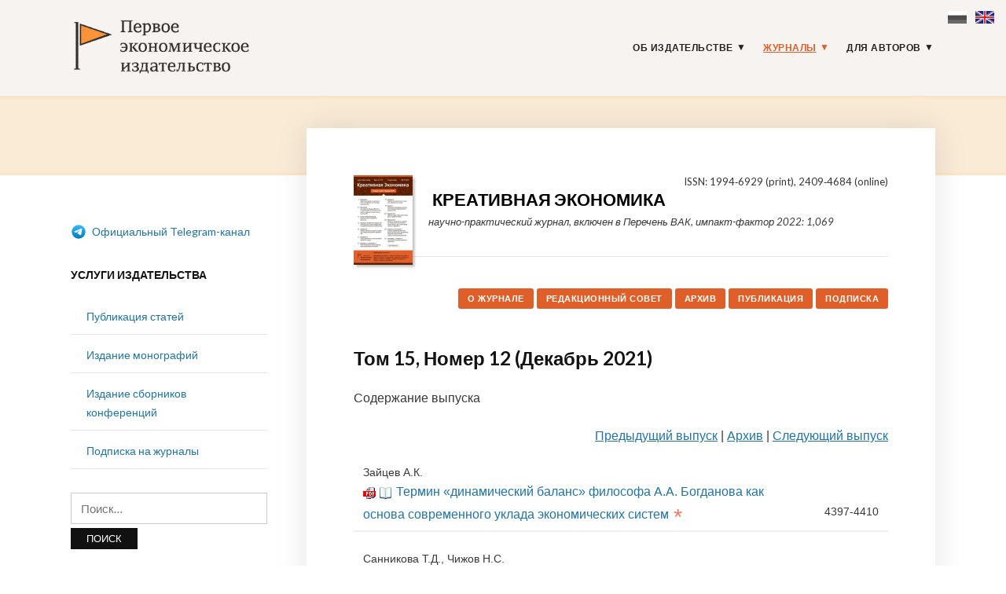

--- FILE ---
content_type: text/html; charset=UTF-8
request_url: https://1economic.ru/journals/ce/archive/113731
body_size: 20445
content:
<!DOCTYPE html>
<html lang="ru-RU">
<head>
<meta charset="UTF-8">
<meta name="viewport" content="width=device-width, initial-scale=1">
<link rel="profile" href="http://gmpg.org/xfn/11">

<link rel="apple-touch-icon" sizes="180x180" href="/apple-touch-icon.png">
<link rel="icon" type="image/png" sizes="32x32" href="/favicon-32x32.png">
<link rel="icon" type="image/png" sizes="16x16" href="/favicon-16x16.png">
<link rel="manifest" href="/site.webmanifest">
<link rel="mask-icon" href="/safari-pinned-tab.svg" color="#5bbad5">
<meta name="msapplication-TileColor" content="#fbf4f2">
<meta name="theme-color" content="#ffffff">

<meta name="yandex-verification" content="41469d366d5c762b" />

<title>Том 15, Номер 12 (Декабрь 2021) - Журнал Креативная экономика</title>
<meta name='robots' content='max-image-preview:large' />
<link rel='dns-prefetch' href='//fonts.googleapis.com' />
<link rel="alternate" type="application/rss+xml" title="Первое экономическое издательство &raquo; Лента" href="https://1economic.ru/feed" />
<link rel="alternate" type="application/rss+xml" title="Первое экономическое издательство &raquo; Лента комментариев" href="https://1economic.ru/comments/feed" />
<style id='wp-img-auto-sizes-contain-inline-css' type='text/css'>
img:is([sizes=auto i],[sizes^="auto," i]){contain-intrinsic-size:3000px 1500px}
/*# sourceURL=wp-img-auto-sizes-contain-inline-css */
</style>
<style id='wp-block-library-inline-css' type='text/css'>
:root{--wp-block-synced-color:#7a00df;--wp-block-synced-color--rgb:122,0,223;--wp-bound-block-color:var(--wp-block-synced-color);--wp-editor-canvas-background:#ddd;--wp-admin-theme-color:#007cba;--wp-admin-theme-color--rgb:0,124,186;--wp-admin-theme-color-darker-10:#006ba1;--wp-admin-theme-color-darker-10--rgb:0,107,160.5;--wp-admin-theme-color-darker-20:#005a87;--wp-admin-theme-color-darker-20--rgb:0,90,135;--wp-admin-border-width-focus:2px}@media (min-resolution:192dpi){:root{--wp-admin-border-width-focus:1.5px}}.wp-element-button{cursor:pointer}:root .has-very-light-gray-background-color{background-color:#eee}:root .has-very-dark-gray-background-color{background-color:#313131}:root .has-very-light-gray-color{color:#eee}:root .has-very-dark-gray-color{color:#313131}:root .has-vivid-green-cyan-to-vivid-cyan-blue-gradient-background{background:linear-gradient(135deg,#00d084,#0693e3)}:root .has-purple-crush-gradient-background{background:linear-gradient(135deg,#34e2e4,#4721fb 50%,#ab1dfe)}:root .has-hazy-dawn-gradient-background{background:linear-gradient(135deg,#faaca8,#dad0ec)}:root .has-subdued-olive-gradient-background{background:linear-gradient(135deg,#fafae1,#67a671)}:root .has-atomic-cream-gradient-background{background:linear-gradient(135deg,#fdd79a,#004a59)}:root .has-nightshade-gradient-background{background:linear-gradient(135deg,#330968,#31cdcf)}:root .has-midnight-gradient-background{background:linear-gradient(135deg,#020381,#2874fc)}:root{--wp--preset--font-size--normal:16px;--wp--preset--font-size--huge:42px}.has-regular-font-size{font-size:1em}.has-larger-font-size{font-size:2.625em}.has-normal-font-size{font-size:var(--wp--preset--font-size--normal)}.has-huge-font-size{font-size:var(--wp--preset--font-size--huge)}.has-text-align-center{text-align:center}.has-text-align-left{text-align:left}.has-text-align-right{text-align:right}.has-fit-text{white-space:nowrap!important}#end-resizable-editor-section{display:none}.aligncenter{clear:both}.items-justified-left{justify-content:flex-start}.items-justified-center{justify-content:center}.items-justified-right{justify-content:flex-end}.items-justified-space-between{justify-content:space-between}.screen-reader-text{border:0;clip-path:inset(50%);height:1px;margin:-1px;overflow:hidden;padding:0;position:absolute;width:1px;word-wrap:normal!important}.screen-reader-text:focus{background-color:#ddd;clip-path:none;color:#444;display:block;font-size:1em;height:auto;left:5px;line-height:normal;padding:15px 23px 14px;text-decoration:none;top:5px;width:auto;z-index:100000}html :where(.has-border-color){border-style:solid}html :where([style*=border-top-color]){border-top-style:solid}html :where([style*=border-right-color]){border-right-style:solid}html :where([style*=border-bottom-color]){border-bottom-style:solid}html :where([style*=border-left-color]){border-left-style:solid}html :where([style*=border-width]){border-style:solid}html :where([style*=border-top-width]){border-top-style:solid}html :where([style*=border-right-width]){border-right-style:solid}html :where([style*=border-bottom-width]){border-bottom-style:solid}html :where([style*=border-left-width]){border-left-style:solid}html :where(img[class*=wp-image-]){height:auto;max-width:100%}:where(figure){margin:0 0 1em}html :where(.is-position-sticky){--wp-admin--admin-bar--position-offset:var(--wp-admin--admin-bar--height,0px)}@media screen and (max-width:600px){html :where(.is-position-sticky){--wp-admin--admin-bar--position-offset:0px}}

/*# sourceURL=wp-block-library-inline-css */
</style><style id='global-styles-inline-css' type='text/css'>
:root{--wp--preset--aspect-ratio--square: 1;--wp--preset--aspect-ratio--4-3: 4/3;--wp--preset--aspect-ratio--3-4: 3/4;--wp--preset--aspect-ratio--3-2: 3/2;--wp--preset--aspect-ratio--2-3: 2/3;--wp--preset--aspect-ratio--16-9: 16/9;--wp--preset--aspect-ratio--9-16: 9/16;--wp--preset--color--black: #000000;--wp--preset--color--cyan-bluish-gray: #abb8c3;--wp--preset--color--white: #ffffff;--wp--preset--color--pale-pink: #f78da7;--wp--preset--color--vivid-red: #cf2e2e;--wp--preset--color--luminous-vivid-orange: #ff6900;--wp--preset--color--luminous-vivid-amber: #fcb900;--wp--preset--color--light-green-cyan: #7bdcb5;--wp--preset--color--vivid-green-cyan: #00d084;--wp--preset--color--pale-cyan-blue: #8ed1fc;--wp--preset--color--vivid-cyan-blue: #0693e3;--wp--preset--color--vivid-purple: #9b51e0;--wp--preset--gradient--vivid-cyan-blue-to-vivid-purple: linear-gradient(135deg,rgb(6,147,227) 0%,rgb(155,81,224) 100%);--wp--preset--gradient--light-green-cyan-to-vivid-green-cyan: linear-gradient(135deg,rgb(122,220,180) 0%,rgb(0,208,130) 100%);--wp--preset--gradient--luminous-vivid-amber-to-luminous-vivid-orange: linear-gradient(135deg,rgb(252,185,0) 0%,rgb(255,105,0) 100%);--wp--preset--gradient--luminous-vivid-orange-to-vivid-red: linear-gradient(135deg,rgb(255,105,0) 0%,rgb(207,46,46) 100%);--wp--preset--gradient--very-light-gray-to-cyan-bluish-gray: linear-gradient(135deg,rgb(238,238,238) 0%,rgb(169,184,195) 100%);--wp--preset--gradient--cool-to-warm-spectrum: linear-gradient(135deg,rgb(74,234,220) 0%,rgb(151,120,209) 20%,rgb(207,42,186) 40%,rgb(238,44,130) 60%,rgb(251,105,98) 80%,rgb(254,248,76) 100%);--wp--preset--gradient--blush-light-purple: linear-gradient(135deg,rgb(255,206,236) 0%,rgb(152,150,240) 100%);--wp--preset--gradient--blush-bordeaux: linear-gradient(135deg,rgb(254,205,165) 0%,rgb(254,45,45) 50%,rgb(107,0,62) 100%);--wp--preset--gradient--luminous-dusk: linear-gradient(135deg,rgb(255,203,112) 0%,rgb(199,81,192) 50%,rgb(65,88,208) 100%);--wp--preset--gradient--pale-ocean: linear-gradient(135deg,rgb(255,245,203) 0%,rgb(182,227,212) 50%,rgb(51,167,181) 100%);--wp--preset--gradient--electric-grass: linear-gradient(135deg,rgb(202,248,128) 0%,rgb(113,206,126) 100%);--wp--preset--gradient--midnight: linear-gradient(135deg,rgb(2,3,129) 0%,rgb(40,116,252) 100%);--wp--preset--font-size--small: 13px;--wp--preset--font-size--medium: 20px;--wp--preset--font-size--large: 36px;--wp--preset--font-size--x-large: 42px;--wp--preset--spacing--20: 0.44rem;--wp--preset--spacing--30: 0.67rem;--wp--preset--spacing--40: 1rem;--wp--preset--spacing--50: 1.5rem;--wp--preset--spacing--60: 2.25rem;--wp--preset--spacing--70: 3.38rem;--wp--preset--spacing--80: 5.06rem;--wp--preset--shadow--natural: 6px 6px 9px rgba(0, 0, 0, 0.2);--wp--preset--shadow--deep: 12px 12px 50px rgba(0, 0, 0, 0.4);--wp--preset--shadow--sharp: 6px 6px 0px rgba(0, 0, 0, 0.2);--wp--preset--shadow--outlined: 6px 6px 0px -3px rgb(255, 255, 255), 6px 6px rgb(0, 0, 0);--wp--preset--shadow--crisp: 6px 6px 0px rgb(0, 0, 0);}:where(.is-layout-flex){gap: 0.5em;}:where(.is-layout-grid){gap: 0.5em;}body .is-layout-flex{display: flex;}.is-layout-flex{flex-wrap: wrap;align-items: center;}.is-layout-flex > :is(*, div){margin: 0;}body .is-layout-grid{display: grid;}.is-layout-grid > :is(*, div){margin: 0;}:where(.wp-block-columns.is-layout-flex){gap: 2em;}:where(.wp-block-columns.is-layout-grid){gap: 2em;}:where(.wp-block-post-template.is-layout-flex){gap: 1.25em;}:where(.wp-block-post-template.is-layout-grid){gap: 1.25em;}.has-black-color{color: var(--wp--preset--color--black) !important;}.has-cyan-bluish-gray-color{color: var(--wp--preset--color--cyan-bluish-gray) !important;}.has-white-color{color: var(--wp--preset--color--white) !important;}.has-pale-pink-color{color: var(--wp--preset--color--pale-pink) !important;}.has-vivid-red-color{color: var(--wp--preset--color--vivid-red) !important;}.has-luminous-vivid-orange-color{color: var(--wp--preset--color--luminous-vivid-orange) !important;}.has-luminous-vivid-amber-color{color: var(--wp--preset--color--luminous-vivid-amber) !important;}.has-light-green-cyan-color{color: var(--wp--preset--color--light-green-cyan) !important;}.has-vivid-green-cyan-color{color: var(--wp--preset--color--vivid-green-cyan) !important;}.has-pale-cyan-blue-color{color: var(--wp--preset--color--pale-cyan-blue) !important;}.has-vivid-cyan-blue-color{color: var(--wp--preset--color--vivid-cyan-blue) !important;}.has-vivid-purple-color{color: var(--wp--preset--color--vivid-purple) !important;}.has-black-background-color{background-color: var(--wp--preset--color--black) !important;}.has-cyan-bluish-gray-background-color{background-color: var(--wp--preset--color--cyan-bluish-gray) !important;}.has-white-background-color{background-color: var(--wp--preset--color--white) !important;}.has-pale-pink-background-color{background-color: var(--wp--preset--color--pale-pink) !important;}.has-vivid-red-background-color{background-color: var(--wp--preset--color--vivid-red) !important;}.has-luminous-vivid-orange-background-color{background-color: var(--wp--preset--color--luminous-vivid-orange) !important;}.has-luminous-vivid-amber-background-color{background-color: var(--wp--preset--color--luminous-vivid-amber) !important;}.has-light-green-cyan-background-color{background-color: var(--wp--preset--color--light-green-cyan) !important;}.has-vivid-green-cyan-background-color{background-color: var(--wp--preset--color--vivid-green-cyan) !important;}.has-pale-cyan-blue-background-color{background-color: var(--wp--preset--color--pale-cyan-blue) !important;}.has-vivid-cyan-blue-background-color{background-color: var(--wp--preset--color--vivid-cyan-blue) !important;}.has-vivid-purple-background-color{background-color: var(--wp--preset--color--vivid-purple) !important;}.has-black-border-color{border-color: var(--wp--preset--color--black) !important;}.has-cyan-bluish-gray-border-color{border-color: var(--wp--preset--color--cyan-bluish-gray) !important;}.has-white-border-color{border-color: var(--wp--preset--color--white) !important;}.has-pale-pink-border-color{border-color: var(--wp--preset--color--pale-pink) !important;}.has-vivid-red-border-color{border-color: var(--wp--preset--color--vivid-red) !important;}.has-luminous-vivid-orange-border-color{border-color: var(--wp--preset--color--luminous-vivid-orange) !important;}.has-luminous-vivid-amber-border-color{border-color: var(--wp--preset--color--luminous-vivid-amber) !important;}.has-light-green-cyan-border-color{border-color: var(--wp--preset--color--light-green-cyan) !important;}.has-vivid-green-cyan-border-color{border-color: var(--wp--preset--color--vivid-green-cyan) !important;}.has-pale-cyan-blue-border-color{border-color: var(--wp--preset--color--pale-cyan-blue) !important;}.has-vivid-cyan-blue-border-color{border-color: var(--wp--preset--color--vivid-cyan-blue) !important;}.has-vivid-purple-border-color{border-color: var(--wp--preset--color--vivid-purple) !important;}.has-vivid-cyan-blue-to-vivid-purple-gradient-background{background: var(--wp--preset--gradient--vivid-cyan-blue-to-vivid-purple) !important;}.has-light-green-cyan-to-vivid-green-cyan-gradient-background{background: var(--wp--preset--gradient--light-green-cyan-to-vivid-green-cyan) !important;}.has-luminous-vivid-amber-to-luminous-vivid-orange-gradient-background{background: var(--wp--preset--gradient--luminous-vivid-amber-to-luminous-vivid-orange) !important;}.has-luminous-vivid-orange-to-vivid-red-gradient-background{background: var(--wp--preset--gradient--luminous-vivid-orange-to-vivid-red) !important;}.has-very-light-gray-to-cyan-bluish-gray-gradient-background{background: var(--wp--preset--gradient--very-light-gray-to-cyan-bluish-gray) !important;}.has-cool-to-warm-spectrum-gradient-background{background: var(--wp--preset--gradient--cool-to-warm-spectrum) !important;}.has-blush-light-purple-gradient-background{background: var(--wp--preset--gradient--blush-light-purple) !important;}.has-blush-bordeaux-gradient-background{background: var(--wp--preset--gradient--blush-bordeaux) !important;}.has-luminous-dusk-gradient-background{background: var(--wp--preset--gradient--luminous-dusk) !important;}.has-pale-ocean-gradient-background{background: var(--wp--preset--gradient--pale-ocean) !important;}.has-electric-grass-gradient-background{background: var(--wp--preset--gradient--electric-grass) !important;}.has-midnight-gradient-background{background: var(--wp--preset--gradient--midnight) !important;}.has-small-font-size{font-size: var(--wp--preset--font-size--small) !important;}.has-medium-font-size{font-size: var(--wp--preset--font-size--medium) !important;}.has-large-font-size{font-size: var(--wp--preset--font-size--large) !important;}.has-x-large-font-size{font-size: var(--wp--preset--font-size--x-large) !important;}
/*# sourceURL=global-styles-inline-css */
</style>

<style id='classic-theme-styles-inline-css' type='text/css'>
/*! This file is auto-generated */
.wp-block-button__link{color:#fff;background-color:#32373c;border-radius:9999px;box-shadow:none;text-decoration:none;padding:calc(.667em + 2px) calc(1.333em + 2px);font-size:1.125em}.wp-block-file__button{background:#32373c;color:#fff;text-decoration:none}
/*# sourceURL=/wp-includes/css/classic-themes.min.css */
</style>
<link rel='stylesheet' id='knbase-style-css' href='https://1economic.ru/wp-content/plugins/knbase/knbase.css?ver=1.0.10.1568613038' type='text/css' media='all' />
<link rel='stylesheet' id='chld_thm_cfg_parent-css' href='https://1economic.ru/wp-content/themes/faith/style.css?ver=1.0.10.1568613038' type='text/css' media='all' />
<link rel='stylesheet' id='faith-style-css' href='https://1economic.ru/wp-content/themes/1economic/style.css?ver=1.0.10.1568613038' type='text/css' media='all' />
<link rel='stylesheet' id='faith-webfonts-css' href='//fonts.googleapis.com/css?family=Lato%3A400%2C400i%2C700%2C700i&#038;subset=latin%2Clatin-ext' type='text/css' media='all' />
<script type="text/javascript" src="https://1economic.ru/wp-includes/js/jquery/jquery.min.js?ver=3.7.1" id="jquery-core-js"></script>
<script type="text/javascript" src="https://1economic.ru/wp-includes/js/jquery/jquery-migrate.min.js?ver=3.4.1" id="jquery-migrate-js"></script>
<script type="text/javascript" src="https://1economic.ru/wp-content/themes/faith/js/jquery.slicknav.min.js?ver=1" id="jquery-slicknav-js"></script>
<script type="text/javascript" src="https://1economic.ru/wp-content/themes/faith/js/superfish.min.js?ver=1" id="jquery-superfish-js"></script>
<link rel="canonical" href="https://1economic.ru/journals/ce/archive/113731" />

<!-- serv-meta -->
<meta name="description" content="Выпуск опубликован 25.12.2021. Присвоен DOI: 10.18334/ce.15.12 Проиндексирован РИНЦ.">

<meta property="fb:app_id" content="165098701479352" />
<meta property="og:type" content="website" />
<meta property="og:site_name" content="1ECONOMIC.RU" />
<meta property="og:title" content="Креативная экономика - Том 15, Номер 12 (Декабрь 2021)" />
<meta property="og:description" content="Выпуск опубликован 25.12.2021. Присвоен DOI: 10.18334/ce.15.12 Проиндексирован РИНЦ." />
<meta property="og:url" content="https://1economic.ru/journals/ce/archive/113731" />
<meta property="og:locale" content="ru_RU" />
<meta property="og:locale:alternate" content="en_US" />
<meta property="og:image" content="https://1economic.ru/gr/issues/ce-2021-12-200_300.jpg" />
<meta property="og:image:width" content="200" />
<meta property="og:image:height" content="300" />
<meta property="og:image:alt" content="Креативная экономика - Том 15, Номер 12 (Декабрь 2021)" />
<meta property="twitter:card" content="summary_large_image" />
<meta property="twitter:url" content="https://1economic.ru/journals/ce/archive/113731" />
<meta property="twitter:description" content="Выпуск опубликован 25.12.2021. Присвоен DOI: 10.18334/ce.15.12 Проиндексирован РИНЦ." />
<meta property="twitter:image" content="https://1economic.ru/gr/issues/ce-2021-12-200_300.jpg" />
<meta property="og:updated_time" content="1647853840" />
<meta property="og:image:type" content="image/jpeg" />
<meta property="twitter:title" content="Креативная экономика - Том 15, Номер 12 (Декабрь 2021)" />
	<style id="faith-custom-header-styles" type="text/css">
			.site-title,
		.site-description {
			position: absolute;
			clip: rect(1px, 1px, 1px, 1px);
		}
		</style>
	<link rel="icon" href="https://1economic.ru/wp-content/uploads/2020/05/cropped-fe_flag_square_512-1-32x32.png" sizes="32x32" />
<link rel="icon" href="https://1economic.ru/wp-content/uploads/2020/05/cropped-fe_flag_square_512-1-192x192.png" sizes="192x192" />
<link rel="apple-touch-icon" href="https://1economic.ru/wp-content/uploads/2020/05/cropped-fe_flag_square_512-1-180x180.png" />
<meta name="msapplication-TileImage" content="https://1economic.ru/wp-content/uploads/2020/05/cropped-fe_flag_square_512-1-270x270.png" />
		<style type="text/css" id="wp-custom-css">
			.paper-submit-button {
    background-color: #e05f28;
    color: #fff;
    padding: 5px 12px;
    -webkit-border-radius: 3px;
    -moz-border-radius: 3px;
    border-radius: 3px;
    text-decoration: none!important;	
}

.paper-submit-button :focus :hover {
    background-color: #e05f28;
    color: #ccc !important;
    padding: 5px 12px;
    -webkit-border-radius: 3px;
    -moz-border-radius: 3px;
    border-radius: 3px;
    text-decoration: none!important;	
}

.paper-submit-link {
	margin-top:20px;
}

.paper-submit-link a {
    background-color: #e05f28;
    color: #fff !important;
    padding: 5px 12px;
    -webkit-border-radius: 3px;
    -moz-border-radius: 3px;
    border-radius: 3px;
    text-decoration: none!important;	
	
}

.paper-submit-link a:focus {
    background-color: #e05f28;
    color: #ccc !important;
    padding: 5px 12px;
    -webkit-border-radius: 3px;
    -moz-border-radius: 3px;
    border-radius: 3px;
    text-decoration: none!important;	
	
}

.paper-submit-link a:hover {
    background-color: #e05f28;
    color: #ccc !important;
    padding: 5px 12px;
    -webkit-border-radius: 3px;
    -moz-border-radius: 3px;
    border-radius: 3px;
    text-decoration: none!important;	
	
}

.paper-submit-link a:active {
    background-color: #e05f28;
    color: #ccc !important;
    padding: 5px 12px;
    -webkit-border-radius: 3px;
    -moz-border-radius: 3px;
    border-radius: 3px;
    text-decoration: none!important;	
	
}

		</style>
		</head>

<body class="wp-singular page-template-default page page-id-2 wp-custom-logo wp-theme-faith wp-child-theme-1economic group-blog comments-closed ">

<div id="container">
    <div class="lang-flags"><a><i class="flag-ru-gray" title="Russian (current)">&nbsp;</i></a> &nbsp; <a href="#en" hreflang="en" title="Switch to English"><i class="flag-en">&nbsp;</i></a></div>

	<a class="skip-link screen-reader-text" href="#site-main">Skip to content</a>
	<header class="site-header clearfix" role="banner">
	
		<div class="wrapper wrapper-header clearfix">

			<div class="site-branding clearfix">
				<a href="https://1economic.ru/" class="custom-logo-link" rel="home"><img width="318" height="100" src="https://1economic.ru/wp-content/uploads/2019/09/1economic_logo_line.gif" class="custom-logo" alt="Первое экономическое издательство" /></a>			</div><!-- .site-branding --><!-- ws fix
	
	        	        --><div id="site-header-navigation">
	
		        <div class="navbar-header">

					<div id="menu-main-slick" class="menu-glavnoe-menyu-container"><ul id="menu-slide-in" class="menu"><li id="menu-item-48" class="menu-item menu-item-type-post_type menu-item-object-page menu-item-has-children menu-item-48"><a href="https://1economic.ru/about">Об издательстве</a>
<ul class="sub-menu">
	<li id="menu-item-744" class="menu-item menu-item-type-post_type menu-item-object-page menu-item-744"><a href="https://1economic.ru/vacancy">Вакансии</a></li>
	<li id="menu-item-163" class="menu-item menu-item-type-post_type menu-item-object-page menu-item-163"><a href="https://1economic.ru/contacts">Контакты</a></li>
</ul>
</li>
<li id="menu-item-6" class="menu-item menu-item-type-post_type menu-item-object-page current-menu-item page_item page-item-2 current_page_item menu-item-has-children menu-item-6"><a href="https://1economic.ru/journals" aria-current="page">Журналы</a>
<ul class="sub-menu">
	<li id="menu-item-19" class="menu-item menu-item-type-custom menu-item-object-custom menu-item-19"><a href="/journals/vinec">Вопросы инновационной экономики <sup style="color:#e05f28"> ВАК </sup></a></li>
	<li class="menu-item menu-item-type-custom menu-item-object-custom menu-item-19"><a href="/journals/zhs">Жилищные стратегии <sup style="color:#e05f28"> ВАК </sup></a></li>
	<li class="menu-item menu-item-type-custom menu-item-object-custom menu-item-19"><a href="/journals/ide">Информатизация в цифровой экономике <sup style="color:#e05f28"> ВАК </sup></a></li>
	<li class="menu-item menu-item-type-custom menu-item-object-custom current-menu-item menu-item-19"><a href="/journals/ce">Креативная экономика <sup style="color:#e05f28"> ВАК </sup></a></li>
	<li class="menu-item menu-item-type-custom menu-item-object-custom menu-item-19"><a href="/journals/lim">Лидерство и менеджмент <sup style="color:#e05f28"> ВАК </sup></a></li>
	<li class="menu-item menu-item-type-custom menu-item-object-custom menu-item-19"><a href="/journals/marketing">Маркетинг и маркетинговые исследования <sup style="color:#e05f28"> ВАК </sup></a></li>
	<li class="menu-item menu-item-type-custom menu-item-object-custom menu-item-19"><a href="/journals/ppib">Продовольственная политика и безопасность <sup style="color:#e05f28"> ВАК </sup></a></li>
	<li class="menu-item menu-item-type-custom menu-item-object-custom menu-item-19"><a href="/journals/tek">Теневая экономика <sup style="color:#e05f28"> ВАК </sup></a></li>
	<li class="menu-item menu-item-type-custom menu-item-object-custom menu-item-19"><a href="/journals/ufr">Управление финансовыми рисками <sup style="color:#e05f28"> ВАК </sup></a></li>
	<li class="menu-item menu-item-type-custom menu-item-object-custom menu-item-19"><a href="/journals/evp">Экономика высокотехнологичных производств <sup style="color:#e05f28"> ВАК </sup></a></li>
	<li class="menu-item menu-item-type-custom menu-item-object-custom menu-item-19"><a href="/journals/sport">Экономика и управление в спорте <sup style="color:#e05f28"> ВАК </sup></a></li>
	<li class="menu-item menu-item-type-custom menu-item-object-custom menu-item-19"><a href="/journals/et">Экономика труда <sup style="color:#e05f28"> ВАК </sup></a></li>
	<li class="menu-item menu-item-type-custom menu-item-object-custom menu-item-19"><a href="/journals/asia">Экономика Центральной Азии <sup style="color:#e05f28"> ВАК </sup></a></li>
	<li class="menu-item menu-item-type-custom menu-item-object-custom menu-item-19"><a href="/journals/epp">Экономика, предпринимательство и право <sup style="color:#e05f28"> ВАК </sup></a></li>
	<li class="menu-item menu-item-type-custom menu-item-object-custom menu-item-19"><a href="/journals/ecsec">Экономическая безопасность <sup style="color:#e05f28"> ВАК </sup></a></li>
	<li class="menu-item menu-item-type-custom menu-item-object-custom menu-item-19"><a href="/journals/eo">Экономические отношения <sup style="color:#e05f28"> ВАК </sup></a></li>
</ul>
</li>
<li id="menu-item-344" class="menu-item menu-item-type-post_type menu-item-object-page menu-item-has-children menu-item-344"><a href="https://1economic.ru/for-authors">Для авторов</a>
<ul class="sub-menu">
	<li id="menu-item-198" class="menu-item menu-item-type-post_type menu-item-object-page menu-item-198"><a href="https://1economic.ru/call-for-papers">Публикация статей</a></li>
	<li id="menu-item-199" class="menu-item menu-item-type-post_type menu-item-object-page menu-item-199"><a href="https://1economic.ru/mono">Издание монографий и пособий</a></li>
	<li id="menu-item-200" class="menu-item menu-item-type-post_type menu-item-object-page menu-item-200"><a href="https://1economic.ru/conference">Издание сборников конференций</a></li>
	<li id="menu-item-886" class="menu-item menu-item-type-post_type menu-item-object-page menu-item-886"><a href="https://1economic.ru/events">Конференции и семинары</a></li>
	<li id="menu-item-49" class="menu-item menu-item-type-post_type menu-item-object-page menu-item-49"><a href="https://1economic.ru/policy">Редакционная политика</a></li>
	<li id="menu-item-201" class="menu-item menu-item-type-post_type menu-item-object-page menu-item-201"><a href="https://1economic.ru/policy/instructions">Требования к оформлению рукописей</a></li>
	<li id="menu-item-202" class="menu-item menu-item-type-post_type menu-item-object-page menu-item-202"><a href="https://1economic.ru/policy/revision">Положение о повторном рассмотрении рукописи</a></li>
	<li id="menu-item-203" class="menu-item menu-item-type-post_type menu-item-object-page menu-item-203"><a href="https://1economic.ru/policy/ethics">Положение о публикационной этике</a></li>
	<li id="menu-item-861" class="menu-item menu-item-type-post_type menu-item-object-page menu-item-861"><a href="https://1economic.ru/jel">Коды JEL-классификации</a></li>
	<li id="menu-item-335" class="menu-item menu-item-type-post_type menu-item-object-page menu-item-335"><a href="https://1economic.ru/qa">Вопросы и ответы</a></li>
</ul>
</li>
</ul></div>
		        </div><!-- .navbar-header -->

				
				<nav id="menu-main" role="navigation">
					<ul id="menu-main-menu" class="navbar-nav dropdown sf-menu clearfix"><li class="menu-item menu-item-type-post_type menu-item-object-page menu-item-has-children menu-item-48"><a href="https://1economic.ru/about">Об издательстве</a>
<ul class="sub-menu">
	<li class="menu-item menu-item-type-post_type menu-item-object-page menu-item-744"><a href="https://1economic.ru/vacancy">Вакансии</a></li>
	<li class="menu-item menu-item-type-post_type menu-item-object-page menu-item-163"><a href="https://1economic.ru/contacts">Контакты</a></li>
</ul>
</li>
<li class="menu-item menu-item-type-post_type menu-item-object-page current-menu-item page_item page-item-2 current_page_item menu-item-has-children menu-item-6"><a href="https://1economic.ru/journals" aria-current="page">Журналы</a>
<ul class="sub-menu">
	<li class="menu-item menu-item-type-custom menu-item-object-custom menu-item-19"><a href="/journals/vinec">Вопросы инновационной экономики <sup style="color:#e05f28"> ВАК </sup></a></li>
	<li class="menu-item menu-item-type-custom menu-item-object-custom menu-item-19"><a href="/journals/zhs">Жилищные стратегии <sup style="color:#e05f28"> ВАК </sup></a></li>
	<li class="menu-item menu-item-type-custom menu-item-object-custom menu-item-19"><a href="/journals/ide">Информатизация в цифровой экономике <sup style="color:#e05f28"> ВАК </sup></a></li>
	<li class="menu-item menu-item-type-custom menu-item-object-custom current-menu-item menu-item-19"><a href="/journals/ce">Креативная экономика <sup style="color:#e05f28"> ВАК </sup></a></li>
	<li class="menu-item menu-item-type-custom menu-item-object-custom menu-item-19"><a href="/journals/lim">Лидерство и менеджмент <sup style="color:#e05f28"> ВАК </sup></a></li>
	<li class="menu-item menu-item-type-custom menu-item-object-custom menu-item-19"><a href="/journals/marketing">Маркетинг и маркетинговые исследования <sup style="color:#e05f28"> ВАК </sup></a></li>
	<li class="menu-item menu-item-type-custom menu-item-object-custom menu-item-19"><a href="/journals/ppib">Продовольственная политика и безопасность <sup style="color:#e05f28"> ВАК </sup></a></li>
	<li class="menu-item menu-item-type-custom menu-item-object-custom menu-item-19"><a href="/journals/tek">Теневая экономика <sup style="color:#e05f28"> ВАК </sup></a></li>
	<li class="menu-item menu-item-type-custom menu-item-object-custom menu-item-19"><a href="/journals/ufr">Управление финансовыми рисками <sup style="color:#e05f28"> ВАК </sup></a></li>
	<li class="menu-item menu-item-type-custom menu-item-object-custom menu-item-19"><a href="/journals/evp">Экономика высокотехнологичных производств <sup style="color:#e05f28"> ВАК </sup></a></li>
	<li class="menu-item menu-item-type-custom menu-item-object-custom menu-item-19"><a href="/journals/sport">Экономика и управление в спорте <sup style="color:#e05f28"> ВАК </sup></a></li>
	<li class="menu-item menu-item-type-custom menu-item-object-custom menu-item-19"><a href="/journals/et">Экономика труда <sup style="color:#e05f28"> ВАК </sup></a></li>
	<li class="menu-item menu-item-type-custom menu-item-object-custom menu-item-19"><a href="/journals/asia">Экономика Центральной Азии <sup style="color:#e05f28"> ВАК </sup></a></li>
	<li class="menu-item menu-item-type-custom menu-item-object-custom menu-item-19"><a href="/journals/epp">Экономика, предпринимательство и право <sup style="color:#e05f28"> ВАК </sup></a></li>
	<li class="menu-item menu-item-type-custom menu-item-object-custom menu-item-19"><a href="/journals/ecsec">Экономическая безопасность <sup style="color:#e05f28"> ВАК </sup></a></li>
	<li class="menu-item menu-item-type-custom menu-item-object-custom menu-item-19"><a href="/journals/eo">Экономические отношения <sup style="color:#e05f28"> ВАК </sup></a></li>
</ul>
</li>
<li class="menu-item menu-item-type-post_type menu-item-object-page menu-item-has-children menu-item-344"><a href="https://1economic.ru/for-authors">Для авторов</a>
<ul class="sub-menu">
	<li class="menu-item menu-item-type-post_type menu-item-object-page menu-item-198"><a href="https://1economic.ru/call-for-papers">Публикация статей</a></li>
	<li class="menu-item menu-item-type-post_type menu-item-object-page menu-item-199"><a href="https://1economic.ru/mono">Издание монографий и пособий</a></li>
	<li class="menu-item menu-item-type-post_type menu-item-object-page menu-item-200"><a href="https://1economic.ru/conference">Издание сборников конференций</a></li>
	<li class="menu-item menu-item-type-post_type menu-item-object-page menu-item-886"><a href="https://1economic.ru/events">Конференции и семинары</a></li>
	<li class="menu-item menu-item-type-post_type menu-item-object-page menu-item-49"><a href="https://1economic.ru/policy">Редакционная политика</a></li>
	<li class="menu-item menu-item-type-post_type menu-item-object-page menu-item-201"><a href="https://1economic.ru/policy/instructions">Требования к оформлению рукописей</a></li>
	<li class="menu-item menu-item-type-post_type menu-item-object-page menu-item-202"><a href="https://1economic.ru/policy/revision">Положение о повторном рассмотрении рукописи</a></li>
	<li class="menu-item menu-item-type-post_type menu-item-object-page menu-item-203"><a href="https://1economic.ru/policy/ethics">Положение о публикационной этике</a></li>
	<li class="menu-item menu-item-type-post_type menu-item-object-page menu-item-861"><a href="https://1economic.ru/jel">Коды JEL-классификации</a></li>
	<li class="menu-item menu-item-type-post_type menu-item-object-page menu-item-335"><a href="https://1economic.ru/qa">Вопросы и ответы</a></li>
</ul>
</li>
</ul>				</nav><!-- #menu-main -->
			
			</div><!-- #site-header-navigation -->
						
		</div><!-- .wrapper .wrapper-header .clearfix -->

	</header><!-- .site-header -->
		<div id="ilovewp-hero" class="ilovewp-hero-blankfill">
	</div><!-- #ilovewp-hero -->

	<div id="site-main" class="page-has-frame">

		<div class="wrapper wrapper-main clearfix">

			<div class="wrapper-frame clearfix">
			
				<main id="site-content" class="site-main" role="main">
				
										
					<div class="site-content-wrapper clearfix">

						
<article id="post-2" class="post-2 page type-page status-publish hentry">




	<header class="ilovewp-page-intro ilovewp-page-inner">
        <div id="start"></div>
		<h1 class="journal-title-page">
	    </h1><div style="float:left;width:75px;margin-right:20px"> 
        <a href="/journals/ce">
        <img class="journal-header-img" src="https://1economic.ru/gr/journals/cover-ce.jpg">
        </a>
        </div><p class="issn-line">ISSN: 1994&#8209;6929&nbsp;(print), 2409&#8209;4684&nbsp;(online)</p><h1 class="title-page" style="text-transform: uppercase;margin-bottom:0;font-size:22px"><a href="/journals/ce" class="journal-header-title">Креативная экономика</a></h1><p style="font-size: 13px;line-height:18px;margin-top:5px;"><i>научно-практический журнал, включен в Перечень ВАК, импакт-фактор 2022: 1,069</i></p><h1>
    </h1>
	</header><!-- .ilovewp-page-intro -->

	<div class="post-single clearfix">
	    
    <div class="journal-buttons">
        <div>
        <ul class="navbar-nav dropdown sf-menu clearfix sf-js-enabled sf-arrows journal-buttons-list" style="margin:0;">
            <li class="menu-special menu-item"> <a style="text-decoration:none" href="/journals/ce">О журнале</a></li>
            <li class="menu-special menu-item"> <a style="text-decoration:none" href="/journals/ce/editorial-board">Редакционный совет</a></li>
            <li class="menu-special menu-item"> <a style="text-decoration:none" href="/journals/ce/archive">Архив</a></li>
            <li class="menu-special menu-item"> <a style="text-decoration:none" href="/journals/ce/publication">Публикация</a></li>
            <li class="menu-special menu-item"> <a style="text-decoration:none" href="/journals/ce/subscribe">Подписка</a></li>
        </ul>
        </div>
    </div> 
    <div>
        <h2 style="margin-top:15px"></h2>
    </div>
    <div
  class="fb-like"
  style="float:right;"
  data-share="true"
  data-width="350"
  data-show-faces="false">
</div>        <p><h2>Том 15, Номер 12 (Декабрь 2021)</h2><p>Содержание выпуска</p><p style="text-align:right;"><a title="Том 15, Номер 11 (Ноябрь 2021)" href="/journals/ce/archive/113683">Предыдущий выпуск</a> | <a title="В архив" href="/journals/ce/archive">Архив</a> | <a title="Том 16, Номер 1 (Январь 2022)" href="/journals/ce/archive/113841">Следующий выпуск</a></p><div class="ic-paper-record">
        <table class="ic-record">
        <tr style="border-bottom-width:2px;">
        <td style="width:85%; text-align: left; vertical-align: bottom; font-size: 16px;">
        <p class="ic-authors">Зайцев А.К.</p>
        <p class="ic-title"> <i title="Доступно в формате PDF" class="avail-pdf">&nbsp;</i><i title="Доступно в формате HTML" class="avail-html">&nbsp;</i><a href="https://1economic.ru/lib/114018">Термин «динамический баланс» философа А.А. Богданова как основа современного уклада экономических систем</a><span title="Индексируется РИНЦ" class="rsci-indexed"><sub>*</sub></span></p>
        </td>
        <td class="hp-pages-cell">
        <p>4397-4410</p>
        </td></tr></table></div"><div class="ic-paper-record">
        <table class="ic-record">
        <tr style="border-bottom-width:2px;">
        <td style="width:85%; text-align: left; vertical-align: bottom; font-size: 16px;">
        <p class="ic-authors">Санникова Т.Д., Чижов Н.С.</p>
        <p class="ic-title"> <i title="Доступно в формате PDF" class="avail-pdf">&nbsp;</i><i title="Доступно в формате HTML" class="avail-html">&nbsp;</i><a href="https://1economic.ru/lib/113736">Национальная идея и государственное регулирование экономики: антропологический подход</a><span title="Индексируется РИНЦ" class="rsci-indexed"><sub>*</sub></span></p>
        </td>
        <td class="hp-pages-cell">
        <p>4411-4428</p>
        </td></tr></table></div"><div class="ic-paper-record">
        <table class="ic-record">
        <tr style="border-bottom-width:2px;">
        <td style="width:85%; text-align: left; vertical-align: bottom; font-size: 16px;">
        <p class="ic-authors">Абдулов Р.Э., Мудрова С.В.</p>
        <p class="ic-title"> <i title="Доступно в формате PDF" class="avail-pdf">&nbsp;</i><i title="Доступно в формате HTML" class="avail-html">&nbsp;</i><a href="https://1economic.ru/lib/113980">Перспективы развития современной экономической теории в свете цифровой трансформации экономики мира и России (к проблеме методологии экономической теории)</a><span title="Индексируется РИНЦ. Цитирований: 1 на 30.01.2024" class="rsci-indexed"><sub>*</sub></span></p>
        </td>
        <td class="hp-pages-cell">
        <p>4429-4444</p>
        </td></tr></table></div"><div class="ic-paper-record">
        <table class="ic-record">
        <tr style="border-bottom-width:2px;">
        <td style="width:85%; text-align: left; vertical-align: bottom; font-size: 16px;">
        <p class="ic-authors">Шалаева Л.В.</p>
        <p class="ic-title"> <i title="Доступно в формате PDF" class="avail-pdf">&nbsp;</i><i title="Доступно в формате HTML" class="avail-html">&nbsp;</i><a href="https://1economic.ru/lib/113926">Оценка результативности инновационной деятельности по основным сферам экономики России</a><span title="Индексируется РИНЦ. Цитирований: 13 на 30.01.2024" class="rsci-indexed"><sub>*</sub></span></p>
        </td>
        <td class="hp-pages-cell">
        <p>4445-4464</p>
        </td></tr></table></div"><div class="ic-paper-record">
        <table class="ic-record">
        <tr style="border-bottom-width:2px;">
        <td style="width:85%; text-align: left; vertical-align: bottom; font-size: 16px;">
        <p class="ic-authors">Косьмин А.Д., Кузнецов В.В.</p>
        <p class="ic-title"> <i title="Доступно в формате PDF" class="avail-pdf">&nbsp;</i><i title="Доступно в формате HTML" class="avail-html">&nbsp;</i><a href="https://1economic.ru/lib/113910">О доминантных аргументах функции уровня жизни населения</a><span title="Индексируется РИНЦ. Цитирований: 1 на 24.01.2023" class="rsci-indexed"><sub>*</sub></span></p>
        </td>
        <td class="hp-pages-cell">
        <p>4465-4484</p>
        </td></tr></table></div"><div class="ic-paper-record">
        <table class="ic-record">
        <tr style="border-bottom-width:2px;">
        <td style="width:85%; text-align: left; vertical-align: bottom; font-size: 16px;">
        <p class="ic-authors">Агеева Е.В.</p>
        <p class="ic-title"> <i title="Доступно в формате PDF" class="avail-pdf">&nbsp;</i><i title="Доступно в формате HTML" class="avail-html">&nbsp;</i><a href="https://1economic.ru/lib/113927">Особенности адаптации социальной защиты населения к кризисным условиям</a><span title="Индексируется РИНЦ" class="rsci-indexed"><sub>*</sub></span></p>
        </td>
        <td class="hp-pages-cell">
        <p>4485-4498</p>
        </td></tr></table></div"><div class="ic-paper-record">
        <table class="ic-record">
        <tr style="border-bottom-width:2px;">
        <td style="width:85%; text-align: left; vertical-align: bottom; font-size: 16px;">
        <p class="ic-authors">Вашаломидзе Е.В., Чаленко И.А.</p>
        <p class="ic-title"> <i title="Доступно в формате PDF" class="avail-pdf">&nbsp;</i><i title="Доступно в формате HTML" class="avail-html">&nbsp;</i><a href="https://1economic.ru/lib/113904">Оценка социальной эффективности механизмов взаимодействия органов публичной власти и бизнеса в целях повышения социальной защиты населения</a><span title="Индексируется РИНЦ. Цитирований: 1 на 07.12.2023" class="rsci-indexed"><sub>*</sub></span></p>
        </td>
        <td class="hp-pages-cell">
        <p>4499-4520</p>
        </td></tr></table></div"><div class="ic-paper-record">
        <table class="ic-record">
        <tr style="border-bottom-width:2px;">
        <td style="width:85%; text-align: left; vertical-align: bottom; font-size: 16px;">
        <p class="ic-authors">Морозова Л.Р.</p>
        <p class="ic-title"> <i title="Доступно в формате PDF" class="avail-pdf">&nbsp;</i><i title="Доступно в формате HTML" class="avail-html">&nbsp;</i><a href="https://1economic.ru/lib/113935">Социально-демографическая политика и помощь молодым семьям в разрезе нескольких десятилетий: федеральные и региональные аспекты</a><span title="Индексируется РИНЦ. Цитирований: 4 на 07.12.2023" class="rsci-indexed"><sub>*</sub></span></p>
        </td>
        <td class="hp-pages-cell">
        <p>4521-4540</p>
        </td></tr></table></div"><div class="ic-paper-record">
        <table class="ic-record">
        <tr style="border-bottom-width:2px;">
        <td style="width:85%; text-align: left; vertical-align: bottom; font-size: 16px;">
        <p class="ic-authors">Ганебных Е.В., Савельева Н.К., Созинова А.А., Фокина О.В., Бурцева Т.А., Беспятых В.И.</p>
        <p class="ic-title"> <i title="Доступно в формате PDF" class="avail-pdf">&nbsp;</i><i title="Доступно в формате HTML" class="avail-html">&nbsp;</i><a href="https://1economic.ru/lib/113993">Оценка готовности граждан Российской Федерации к страхованию от безработицы: научная аналитика на основе изучения мнения</a><span title="Индексируется РИНЦ. Цитирований: 1 на 24.01.2023" class="rsci-indexed"><sub>*</sub></span></p>
        </td>
        <td class="hp-pages-cell">
        <p>4541-4556</p>
        </td></tr></table></div"><div class="ic-paper-record">
        <table class="ic-record">
        <tr style="border-bottom-width:2px;">
        <td style="width:85%; text-align: left; vertical-align: bottom; font-size: 16px;">
        <p class="ic-authors">Макаров И.Н., Щукина Т.В., Пивоварова О.В., Дудник А.И.</p>
        <p class="ic-title"> <i title="Доступно в формате PDF" class="avail-pdf">&nbsp;</i><a href="https://1economic.ru/lib/113953">Формирование методических основ оценки социальных эффектов нормирования труда в сфере здравоохранения в условиях цифровизации экономики</a><span title="Индексируется РИНЦ. Цитирований: 2 на 31.03.2023" class="rsci-indexed"><sub>*</sub></span></p>
        </td>
        <td class="hp-pages-cell">
        <p>4557-4570</p>
        </td></tr></table></div"><div class="ic-paper-record">
        <table class="ic-record">
        <tr style="border-bottom-width:2px;">
        <td style="width:85%; text-align: left; vertical-align: bottom; font-size: 16px;">
        <p class="ic-authors">Кетоева Н.Л., Киселева М.А., Володина К.С.</p>
        <p class="ic-title"> <i title="Доступно в формате PDF" class="avail-pdf">&nbsp;</i><i title="Доступно в формате HTML" class="avail-html">&nbsp;</i><a href="https://1economic.ru/lib/113851">Экономический механизм оценки эффективности кафедры как бизнес-единицы высшего образовательного учреждения</a><span title="Индексируется РИНЦ. Цитирований: 2 на 31.03.2023" class="rsci-indexed"><sub>*</sub></span></p>
        </td>
        <td class="hp-pages-cell">
        <p>4571-4584</p>
        </td></tr></table></div"><div class="ic-paper-record">
        <table class="ic-record">
        <tr style="border-bottom-width:2px;">
        <td style="width:85%; text-align: left; vertical-align: bottom; font-size: 16px;">
        <p class="ic-authors">Войтоловский Н.В., Иванова М.О.</p>
        <p class="ic-title"> <i title="Доступно в формате PDF" class="avail-pdf">&nbsp;</i><i title="Доступно в формате HTML" class="avail-html">&nbsp;</i><a href="https://1economic.ru/lib/113944">Система менеджмента качества в непрерывном профессиональном образовании специалистов гражданской авиации</a><span title="Индексируется РИНЦ" class="rsci-indexed"><sub>*</sub></span></p>
        </td>
        <td class="hp-pages-cell">
        <p>4585-4598</p>
        </td></tr></table></div"><div class="ic-paper-record">
        <table class="ic-record">
        <tr style="border-bottom-width:2px;">
        <td style="width:85%; text-align: left; vertical-align: bottom; font-size: 16px;">
        <p class="ic-authors">Зинич Л.В., Кузнецова Н.А., Евдохина О.С.</p>
        <p class="ic-title"> <i title="Доступно в формате PDF" class="avail-pdf">&nbsp;</i><i title="Доступно в формате HTML" class="avail-html">&nbsp;</i><a href="https://1economic.ru/lib/113938">Политика управления знаниями в системе формирования человеческого капитала</a><span title="Индексируется РИНЦ. Цитирований: 3 на 05.09.2022" class="rsci-indexed"><sub>*</sub></span></p>
        </td>
        <td class="hp-pages-cell">
        <p>4599-4612</p>
        </td></tr></table></div"><div class="ic-paper-record">
        <table class="ic-record">
        <tr style="border-bottom-width:2px;">
        <td style="width:85%; text-align: left; vertical-align: bottom; font-size: 16px;">
        <p class="ic-authors">Абузярова М</p>
        <p class="ic-title"> <i title="Доступно в формате PDF" class="avail-pdf">&nbsp;</i><i title="Доступно в формате HTML" class="avail-html">&nbsp;</i><a href="https://1economic.ru/lib/113961">Умная специализация как базис развития знаниевых экосистем</a><span title="Индексируется РИНЦ. Цитирований: 1 на 31.03.2023" class="rsci-indexed"><sub>*</sub></span></p>
        </td>
        <td class="hp-pages-cell">
        <p>4613-4624</p>
        </td></tr></table></div"><div class="ic-paper-record">
        <table class="ic-record">
        <tr style="border-bottom-width:2px;">
        <td style="width:85%; text-align: left; vertical-align: bottom; font-size: 16px;">
        <p class="ic-authors">Паньшин Б.Н., Карачун И.А.</p>
        <p class="ic-title"> <i title="Доступно в формате PDF" class="avail-pdf">&nbsp;</i><i title="Доступно в формате HTML" class="avail-html">&nbsp;</i><a href="https://1economic.ru/lib/113893">Интеграция профессиональных и культурных знаний при подготовке специалистов банковской сферы</a><span title="Индексируется РИНЦ. Цитирований: 1 на 07.12.2023" class="rsci-indexed"><sub>*</sub></span></p>
        </td>
        <td class="hp-pages-cell">
        <p>4625-4642</p>
        </td></tr></table></div"><div class="ic-paper-record">
        <table class="ic-record">
        <tr style="border-bottom-width:2px;">
        <td style="width:85%; text-align: left; vertical-align: bottom; font-size: 16px;">
        <p class="ic-authors">Зинич Л.В., Кузнецова Н.А.</p>
        <p class="ic-title"> <i title="Доступно в формате PDF" class="avail-pdf">&nbsp;</i><i title="Доступно в формате HTML" class="avail-html">&nbsp;</i><a href="https://1economic.ru/lib/113958">Управление развитием профессиональных качеств государственных служащих</a><span title="Индексируется РИНЦ. Цитирований: 2 на 07.12.2023" class="rsci-indexed"><sub>*</sub></span></p>
        </td>
        <td class="hp-pages-cell">
        <p>4643-4654</p>
        </td></tr></table></div"><div class="ic-paper-record">
        <table class="ic-record">
        <tr style="border-bottom-width:2px;">
        <td style="width:85%; text-align: left; vertical-align: bottom; font-size: 16px;">
        <p class="ic-authors">Апханова Е.Ю., Бирюкова Л.В.</p>
        <p class="ic-title"> <i title="Доступно в формате PDF" class="avail-pdf">&nbsp;</i><i title="Доступно в формате HTML" class="avail-html">&nbsp;</i><a href="https://1economic.ru/lib/113962">Методическое обеспечение оценки кадровой составляющей ресурсного потенциала организации</a><span title="Индексируется РИНЦ. Цитирований: 2 на 30.01.2024" class="rsci-indexed"><sub>*</sub></span></p>
        </td>
        <td class="hp-pages-cell">
        <p>4655-4664</p>
        </td></tr></table></div"><div class="ic-paper-record">
        <table class="ic-record">
        <tr style="border-bottom-width:2px;">
        <td style="width:85%; text-align: left; vertical-align: bottom; font-size: 16px;">
        <p class="ic-authors">Кураян К.А.</p>
        <p class="ic-title"> <i title="Доступно в формате PDF" class="avail-pdf">&nbsp;</i><i title="Доступно в формате HTML" class="avail-html">&nbsp;</i><a href="https://1economic.ru/lib/114096">Ретроспективный анализ концепций и моделей кадрового менеджмента</a><span title="Индексируется РИНЦ. Цитирований: 3 на 07.12.2023" class="rsci-indexed"><sub>*</sub></span></p>
        </td>
        <td class="hp-pages-cell">
        <p>4665-4674</p>
        </td></tr></table></div"><div class="ic-paper-record">
        <table class="ic-record">
        <tr style="border-bottom-width:2px;">
        <td style="width:85%; text-align: left; vertical-align: bottom; font-size: 16px;">
        <p class="ic-authors">Кашежев З.Л.</p>
        <p class="ic-title"> <i title="Доступно в формате PDF" class="avail-pdf">&nbsp;</i><i title="Доступно в формате HTML" class="avail-html">&nbsp;</i><a href="https://1economic.ru/lib/114132">Методы мотивации сотрудников в эпоху постоянной модернизации экономических и социальных укладов</a><span title="Индексируется РИНЦ" class="rsci-indexed"><sub>*</sub></span></p>
        </td>
        <td class="hp-pages-cell">
        <p>4675-4688</p>
        </td></tr></table></div"><div class="ic-paper-record">
        <table class="ic-record">
        <tr style="border-bottom-width:2px;">
        <td style="width:85%; text-align: left; vertical-align: bottom; font-size: 16px;">
        <p class="ic-authors">Евдохина О.С.</p>
        <p class="ic-title"> <i title="Доступно в формате PDF" class="avail-pdf">&nbsp;</i><i title="Доступно в формате HTML" class="avail-html">&nbsp;</i><a href="https://1economic.ru/lib/113979">Оценка системы мотивации и стимулирования труда персонала предприятия</a><span title="Индексируется РИНЦ. Цитирований: 2 на 30.01.2024" class="rsci-indexed"><sub>*</sub></span></p>
        </td>
        <td class="hp-pages-cell">
        <p>4689-4708</p>
        </td></tr></table></div"><div class="ic-paper-record">
        <table class="ic-record">
        <tr style="border-bottom-width:2px;">
        <td style="width:85%; text-align: left; vertical-align: bottom; font-size: 16px;">
        <p class="ic-authors">Баранов Д.Н.</p>
        <p class="ic-title"> <i title="Доступно в формате PDF" class="avail-pdf">&nbsp;</i><i title="Доступно в формате HTML" class="avail-html">&nbsp;</i><a href="https://1economic.ru/lib/113994">Исследование сущности и содержания категории «социально-трудовые отношения»</a><span title="Индексируется РИНЦ. Цитирований: 1 на 07.12.2023" class="rsci-indexed"><sub>*</sub></span></p>
        </td>
        <td class="hp-pages-cell">
        <p>4709-4724</p>
        </td></tr></table></div"><div class="ic-paper-record">
        <table class="ic-record">
        <tr style="border-bottom-width:2px;">
        <td style="width:85%; text-align: left; vertical-align: bottom; font-size: 16px;">
        <p class="ic-authors">Ананина Р.Ф., Куимов В.В.</p>
        <p class="ic-title"> <i title="Доступно в формате PDF" class="avail-pdf">&nbsp;</i><i title="Доступно в формате HTML" class="avail-html">&nbsp;</i><a href="https://1economic.ru/lib/113855">Модель организации совместных закупок как формы услуг в кооперационно-сетевых взаимодействиях и разработка механизма совершенствования</a><span title="Индексируется РИНЦ. Цитирований: 1 на 07.08.2023" class="rsci-indexed"><sub>*</sub></span></p>
        </td>
        <td class="hp-pages-cell">
        <p>4725-4734</p>
        </td></tr></table></div"><div class="ic-paper-record">
        <table class="ic-record">
        <tr style="border-bottom-width:2px;">
        <td style="width:85%; text-align: left; vertical-align: bottom; font-size: 16px;">
        <p class="ic-authors">Кашин А.В.</p>
        <p class="ic-title"> <i title="Доступно в формате PDF" class="avail-pdf">&nbsp;</i><i title="Доступно в формате HTML" class="avail-html">&nbsp;</i><a href="https://1economic.ru/lib/113845">Специфика рисков реализации инновационно ориентированных проектов государственно-частного партнерства</a><span title="Индексируется РИНЦ" class="rsci-indexed"><sub>*</sub></span></p>
        </td>
        <td class="hp-pages-cell">
        <p>4735-4746</p>
        </td></tr></table></div"><div class="ic-paper-record">
        <table class="ic-record">
        <tr style="border-bottom-width:2px;">
        <td style="width:85%; text-align: left; vertical-align: bottom; font-size: 16px;">
        <p class="ic-authors">Калязина Е.Г.</p>
        <p class="ic-title"> <i title="Доступно в формате PDF" class="avail-pdf">&nbsp;</i><i title="Доступно в формате HTML" class="avail-html">&nbsp;</i><a href="https://1economic.ru/lib/113858">Цифровой менеджмент в управлении проектами</a><span title="Индексируется РИНЦ. Цитирований: 38 на 30.01.2024" class="rsci-indexed"><sub>*</sub></span></p>
        </td>
        <td class="hp-pages-cell">
        <p>4747-4766</p>
        </td></tr></table></div"><div class="ic-paper-record">
        <table class="ic-record">
        <tr style="border-bottom-width:2px;">
        <td style="width:85%; text-align: left; vertical-align: bottom; font-size: 16px;">
        <p class="ic-authors">Удальцова Н.Л., Мартынова Ю.Н.</p>
        <p class="ic-title"> <i title="Доступно в формате PDF" class="avail-pdf">&nbsp;</i><i title="Доступно в формате HTML" class="avail-html">&nbsp;</i><a href="https://1economic.ru/lib/113948">Соционика как инновационный инструмент менеджмента при формировании проектной команды</a><span title="Индексируется РИНЦ" class="rsci-indexed"><sub>*</sub></span></p>
        </td>
        <td class="hp-pages-cell">
        <p>4767-4784</p>
        </td></tr></table></div"><div class="ic-paper-record">
        <table class="ic-record">
        <tr style="border-bottom-width:2px;">
        <td style="width:85%; text-align: left; vertical-align: bottom; font-size: 16px;">
        <p class="ic-authors">Устинова Л.Н., Устинов А.Э., Сиразетдинов Р.М., Сиразетдинова Э.Р.</p>
        <p class="ic-title"> <i title="Доступно в формате PDF" class="avail-pdf">&nbsp;</i><i title="Доступно в формате HTML" class="avail-html">&nbsp;</i><a href="https://1economic.ru/lib/113856">Инвестиции в интеллектуальную составляющую бизнеса как базис инновационного развития</a><span title="Индексируется РИНЦ. Цитирований: 3 на 05.09.2022" class="rsci-indexed"><sub>*</sub></span></p>
        </td>
        <td class="hp-pages-cell">
        <p>4795-4808</p>
        </td></tr></table></div"><div class="ic-paper-record">
        <table class="ic-record">
        <tr style="border-bottom-width:2px;">
        <td style="width:85%; text-align: left; vertical-align: bottom; font-size: 16px;">
        <p class="ic-authors">Серебрякова Т.А., Тин Ю.А., Енин К.Г.</p>
        <p class="ic-title"> <i title="Доступно в формате PDF" class="avail-pdf">&nbsp;</i><i title="Доступно в формате HTML" class="avail-html">&nbsp;</i><a href="https://1economic.ru/lib/114032">Исследование современных информационных систем по управлению бизнес-процессами предприятий</a><span title="Индексируется РИНЦ" class="rsci-indexed"><sub>*</sub></span></p>
        </td>
        <td class="hp-pages-cell">
        <p>4809-4824</p>
        </td></tr></table></div"><div class="ic-paper-record">
        <table class="ic-record">
        <tr style="border-bottom-width:2px;">
        <td style="width:85%; text-align: left; vertical-align: bottom; font-size: 16px;">
        <p class="ic-authors">Денисов Д.Ю.</p>
        <p class="ic-title"> <i title="Доступно в формате PDF" class="avail-pdf">&nbsp;</i><i title="Доступно в формате HTML" class="avail-html">&nbsp;</i><a href="https://1economic.ru/lib/113849">Ситуационные центры как инструмент современной системы менеджмента</a><span title="Индексируется РИНЦ. Цитирований: 1 на 07.12.2023" class="rsci-indexed"><sub>*</sub></span></p>
        </td>
        <td class="hp-pages-cell">
        <p>4825-4836</p>
        </td></tr></table></div"><div class="ic-paper-record">
        <table class="ic-record">
        <tr style="border-bottom-width:2px;">
        <td style="width:85%; text-align: left; vertical-align: bottom; font-size: 16px;">
        <p class="ic-authors">Макаров И.Н., Хрючкина Е.А., Назаренко В.С., Байсара Э.Р.</p>
        <p class="ic-title"> <i title="Доступно в формате PDF" class="avail-pdf">&nbsp;</i><i title="Доступно в формате HTML" class="avail-html">&nbsp;</i><a href="https://1economic.ru/lib/114130">Концепция бережливого производства как отображение изменения культуры производственного менеджмента в условиях ресурсодефицитной экономики</a><span title="Индексируется РИНЦ. Цитирований: 2 на 07.12.2023" class="rsci-indexed"><sub>*</sub></span></p>
        </td>
        <td class="hp-pages-cell">
        <p>4837-4850</p>
        </td></tr></table></div"><div class="ic-paper-record">
        <table class="ic-record">
        <tr style="border-bottom-width:2px;">
        <td style="width:85%; text-align: left; vertical-align: bottom; font-size: 16px;">
        <p class="ic-authors">Плотников А.В.</p>
        <p class="ic-title"> <i title="Доступно в формате PDF" class="avail-pdf">&nbsp;</i><i title="Доступно в формате HTML" class="avail-html">&nbsp;</i><a href="https://1economic.ru/lib/113931">Концептуальная модель организационной гибкости</a><span title="Индексируется РИНЦ. Цитирований: 3 на 07.12.2023" class="rsci-indexed"><sub>*</sub></span></p>
        </td>
        <td class="hp-pages-cell">
        <p>4851-4862</p>
        </td></tr></table></div"><div class="ic-paper-record">
        <table class="ic-record">
        <tr style="border-bottom-width:2px;">
        <td style="width:85%; text-align: left; vertical-align: bottom; font-size: 16px;">
        <p class="ic-authors">Бацына Я.В., Груздева В.В., Гарина Е.П.</p>
        <p class="ic-title"> <i title="Доступно в формате PDF" class="avail-pdf">&nbsp;</i><i title="Доступно в формате HTML" class="avail-html">&nbsp;</i><a href="https://1economic.ru/lib/113965">Формирование конкурентной стратегии развития предприятия сервиса</a><span title="Индексируется РИНЦ. Цитирований: 1 на 31.03.2023" class="rsci-indexed"><sub>*</sub></span></p>
        </td>
        <td class="hp-pages-cell">
        <p>4863-4882</p>
        </td></tr></table></div"><div class="ic-paper-record">
        <table class="ic-record">
        <tr style="border-bottom-width:2px;">
        <td style="width:85%; text-align: left; vertical-align: bottom; font-size: 16px;">
        <p class="ic-authors">Гулый И.М.</p>
        <p class="ic-title"> <i title="Доступно в формате PDF" class="avail-pdf">&nbsp;</i><i title="Доступно в формате HTML" class="avail-html">&nbsp;</i><a href="https://1economic.ru/lib/114108">Мультиагентная модель оценки эффектов внедрения цифровой платформы мультимодальных перевозок грузов в контейнерах</a><span title="Индексируется РИНЦ. Цитирований: 3 на 05.09.2022" class="rsci-indexed"><sub>*</sub></span></p>
        </td>
        <td class="hp-pages-cell">
        <p>4883-4898</p>
        </td></tr></table></div"><div class="ic-paper-record">
        <table class="ic-record">
        <tr style="border-bottom-width:2px;">
        <td style="width:85%; text-align: left; vertical-align: bottom; font-size: 16px;">
        <p class="ic-authors">Касьяненко Т.Г., Филимонов О.И.</p>
        <p class="ic-title"> <i title="Доступно в формате PDF" class="avail-pdf">&nbsp;</i><i title="Доступно в формате HTML" class="avail-html">&nbsp;</i><a href="https://1economic.ru/lib/113863">Специфика функционирования рекламной биржи как виртуального бизнеса по торговле трафиком</a><span title="Индексируется РИНЦ. Цитирований: 2 на 05.09.2022" class="rsci-indexed"><sub>*</sub></span></p>
        </td>
        <td class="hp-pages-cell">
        <p>4899-4918</p>
        </td></tr></table></div"><div class="ic-paper-record">
        <table class="ic-record">
        <tr style="border-bottom-width:2px;">
        <td style="width:85%; text-align: left; vertical-align: bottom; font-size: 16px;">
        <p class="ic-authors">Дерябина Г.Г., Трубникова Н.В.</p>
        <p class="ic-title"> <i title="Доступно в формате PDF" class="avail-pdf">&nbsp;</i><i title="Доступно в формате HTML" class="avail-html">&nbsp;</i><a href="https://1economic.ru/lib/114053">Российский рекламный рынок: цифровые трансформации и проблемы менеджмента</a><span title="Индексируется РИНЦ. Цитирований: 1 на 05.09.2022" class="rsci-indexed"><sub>*</sub></span></p>
        </td>
        <td class="hp-pages-cell">
        <p>4919-4926</p>
        </td></tr></table></div"><div class="ic-paper-record">
        <table class="ic-record">
        <tr style="border-bottom-width:2px;">
        <td style="width:85%; text-align: left; vertical-align: bottom; font-size: 16px;">
        <p class="ic-authors">Хандамова Э.Ф., Щепакин М.Б., Мисюрина А.Д.</p>
        <p class="ic-title"> <i title="Доступно в формате PDF" class="avail-pdf">&nbsp;</i><i title="Доступно в формате HTML" class="avail-html">&nbsp;</i><a href="https://1economic.ru/lib/113865">Гендерный фактор в формировании рационального маркетингового поведения субъектами бизнеса</a><span title="Индексируется РИНЦ. Цитирований: 2 на 30.01.2024" class="rsci-indexed"><sub>*</sub></span></p>
        </td>
        <td class="hp-pages-cell">
        <p>4927-4944</p>
        </td></tr></table></div"><div class="ic-paper-record">
        <table class="ic-record">
        <tr style="border-bottom-width:2px;">
        <td style="width:85%; text-align: left; vertical-align: bottom; font-size: 16px;">
        <p class="ic-authors">Винокурова Н.А., Комарова К.А., Светлов Н.М.</p>
        <p class="ic-title"> <i title="Доступно в формате PDF" class="avail-pdf">&nbsp;</i><i title="Доступно в формате HTML" class="avail-html">&nbsp;</i><a href="https://1economic.ru/lib/113986">Семья как фактор склонности к предпринимательству</a><span title="Индексируется РИНЦ. Цитирований: 3 на 28.06.2023" class="rsci-indexed"><sub>*</sub></span></p>
        </td>
        <td class="hp-pages-cell">
        <p>4945-4964</p>
        </td></tr></table></div"><div class="ic-paper-record">
        <table class="ic-record">
        <tr style="border-bottom-width:2px;">
        <td style="width:85%; text-align: left; vertical-align: bottom; font-size: 16px;">
        <p class="ic-authors">Тищенко Е.С., Клейменова Ю.А.</p>
        <p class="ic-title"> <i title="Доступно в формате PDF" class="avail-pdf">&nbsp;</i><i title="Доступно в формате HTML" class="avail-html">&nbsp;</i><a href="https://1economic.ru/lib/113951">Разработка системы налогового планирования при принятии финансово-хозяйственных решения (на примере  АО «Тандер»)</a><span title="Индексируется РИНЦ" class="rsci-indexed"><sub>*</sub></span></p>
        </td>
        <td class="hp-pages-cell">
        <p>4965-4978</p>
        </td></tr></table></div"><div class="ic-paper-record">
        <table class="ic-record">
        <tr style="border-bottom-width:2px;">
        <td style="width:85%; text-align: left; vertical-align: bottom; font-size: 16px;">
        <p class="ic-authors">Сташ З.Н.</p>
        <p class="ic-title"> <i title="Доступно в формате PDF" class="avail-pdf">&nbsp;</i><i title="Доступно в формате HTML" class="avail-html">&nbsp;</i><a href="https://1economic.ru/lib/113957">Место налогового механизма в реализации налоговой политики и обеспечении пространственного развития</a><span title="Индексируется РИНЦ. Цитирований: 9 на 28.06.2023" class="rsci-indexed"><sub>*</sub></span></p>
        </td>
        <td class="hp-pages-cell">
        <p>4979-4988</p>
        </td></tr></table></div"><div class="ic-paper-record">
        <table class="ic-record">
        <tr style="border-bottom-width:2px;">
        <td style="width:85%; text-align: left; vertical-align: bottom; font-size: 16px;">
        <p class="ic-authors">Воронова Н.С., Шарич Э.Э., Яковлева Д.Д.</p>
        <p class="ic-title"> <i title="Доступно в формате PDF" class="avail-pdf">&nbsp;</i><i title="Доступно в формате HTML" class="avail-html">&nbsp;</i><a href="https://1economic.ru/lib/114010">Развитие цифровых технологий в сфере инвестиционных решений как интеграционный фактор финансового рынка Евразийского экономического союза</a><span title="Индексируется РИНЦ. Цитирований: 2 на 07.12.2023" class="rsci-indexed"><sub>*</sub></span></p>
        </td>
        <td class="hp-pages-cell">
        <p>4989-5004</p>
        </td></tr></table></div"><div class="ic-paper-record">
        <table class="ic-record">
        <tr style="border-bottom-width:2px;">
        <td style="width:85%; text-align: left; vertical-align: bottom; font-size: 16px;">
        <p class="ic-authors">Субботин А.С.</p>
        <p class="ic-title"> <i title="Доступно в формате PDF" class="avail-pdf">&nbsp;</i><i title="Доступно в формате HTML" class="avail-html">&nbsp;</i><a href="https://1economic.ru/lib/114004">Вопросы информационной безопасности вертикально-интегрированных нефтяных компаний в условиях цифровизации</a><span title="Индексируется РИНЦ. Цитирований: 1 на 24.01.2023" class="rsci-indexed"><sub>*</sub></span></p>
        </td>
        <td class="hp-pages-cell">
        <p>5005-5014</p>
        </td></tr></table></div"><div class="ic-paper-record">
        <table class="ic-record">
        <tr style="border-bottom-width:2px;">
        <td style="width:85%; text-align: left; vertical-align: bottom; font-size: 16px;">
        <p class="ic-authors">Родионова Г.А., Новосельцева М.М.</p>
        <p class="ic-title"> <i title="Доступно в формате PDF" class="avail-pdf">&nbsp;</i><i title="Доступно в формате HTML" class="avail-html">&nbsp;</i><a href="https://1economic.ru/lib/113880">Экономическая безопасность общества и личности в условиях цифровизации экономики (на примере банковской отрасли)</a><span title="Индексируется РИНЦ. Цитирований: 2 на 30.01.2024" class="rsci-indexed"><sub>*</sub></span></p>
        </td>
        <td class="hp-pages-cell">
        <p>5015-5026</p>
        </td></tr></table></div"><div class="ic-paper-record">
        <table class="ic-record">
        <tr style="border-bottom-width:2px;">
        <td style="width:85%; text-align: left; vertical-align: bottom; font-size: 16px;">
        <p class="ic-authors">Воронова Н.С., Яковлева Е.А., Гусейнова С.Э., Ставрова О.В.</p>
        <p class="ic-title"> <i title="Доступно в формате PDF" class="avail-pdf">&nbsp;</i><i title="Доступно в формате HTML" class="avail-html">&nbsp;</i><a href="https://1economic.ru/lib/114015">Цифровизация финансовых услуг в стратегии расширения евразийского сотрудничества</a><span title="Индексируется РИНЦ" class="rsci-indexed"><sub>*</sub></span></p>
        </td>
        <td class="hp-pages-cell">
        <p>5027-5044</p>
        </td></tr></table></div"><div class="ic-paper-record">
        <table class="ic-record">
        <tr style="border-bottom-width:2px;">
        <td style="width:85%; text-align: left; vertical-align: bottom; font-size: 16px;">
        <p class="ic-authors">Семячков К.А.</p>
        <p class="ic-title"> <i title="Доступно в формате PDF" class="avail-pdf">&nbsp;</i><i title="Доступно в формате HTML" class="avail-html">&nbsp;</i><a href="https://1economic.ru/lib/113909">Планирование развития умных городов на основе матрицы 7I</a><span title="Индексируется РИНЦ" class="rsci-indexed"><sub>*</sub></span></p>
        </td>
        <td class="hp-pages-cell">
        <p>5045-5064</p>
        </td></tr></table></div"><div class="ic-paper-record">
        <table class="ic-record">
        <tr style="border-bottom-width:2px;">
        <td style="width:85%; text-align: left; vertical-align: bottom; font-size: 16px;">
        <p class="ic-authors">Абрамова К.А., Соловьева М.В., Алеева Г.И.</p>
        <p class="ic-title"> <i title="Доступно в формате PDF" class="avail-pdf">&nbsp;</i><i title="Доступно в формате HTML" class="avail-html">&nbsp;</i><a href="https://1economic.ru/lib/114042">Инфраструктурный фактор роста инновационной активности в регионе</a><span title="Индексируется РИНЦ. Цитирований: 3 на 31.03.2023" class="rsci-indexed"><sub>*</sub></span></p>
        </td>
        <td class="hp-pages-cell">
        <p>5065-5078</p>
        </td></tr></table></div"><div class="ic-paper-record">
        <table class="ic-record">
        <tr style="border-bottom-width:2px;">
        <td style="width:85%; text-align: left; vertical-align: bottom; font-size: 16px;">
        <p class="ic-authors">Пыхов П.А.</p>
        <p class="ic-title"> <i title="Доступно в формате PDF" class="avail-pdf">&nbsp;</i><i title="Доступно в формате HTML" class="avail-html">&nbsp;</i><a href="https://1economic.ru/lib/114043">Оценка импортозамещения и инноваций в топливно-энергетическом комплексе на примере регионов Урала</a><span title="Индексируется РИНЦ. Цитирований: 1 на 24.01.2023" class="rsci-indexed"><sub>*</sub></span></p>
        </td>
        <td class="hp-pages-cell">
        <p>5079-5092</p>
        </td></tr></table></div"><div class="ic-paper-record">
        <table class="ic-record">
        <tr style="border-bottom-width:2px;">
        <td style="width:85%; text-align: left; vertical-align: bottom; font-size: 16px;">
        <p class="ic-authors">Губанова Е.С., Клещ В.С.</p>
        <p class="ic-title"> <i title="Доступно в формате PDF" class="avail-pdf">&nbsp;</i><i title="Доступно в формате HTML" class="avail-html">&nbsp;</i><a href="https://1economic.ru/lib/114019">Межмуниципальное сотрудничество как инструмент снижения неравномерности пространственного развития региона (на примере Вологодской области)</a><span title="Индексируется РИНЦ" class="rsci-indexed"><sub>*</sub></span></p>
        </td>
        <td class="hp-pages-cell">
        <p>5093-5108</p>
        </td></tr></table></div"><div class="ic-paper-record">
        <table class="ic-record">
        <tr style="border-bottom-width:2px;">
        <td style="width:85%; text-align: left; vertical-align: bottom; font-size: 16px;">
        <p class="ic-authors">Филимонова Л.М., Золотов Е.Ю., Милославский В.Г.</p>
        <p class="ic-title"> <i title="Доступно в формате PDF" class="avail-pdf">&nbsp;</i><i title="Доступно в формате HTML" class="avail-html">&nbsp;</i><a href="https://1economic.ru/lib/114109">Проектный подход как инструмент повышения резильентности арктических поселений: практический опыт поселка Тикси в Республике Саха (Якутия)</a><span title="Индексируется РИНЦ. Цитирований: 1 на 07.12.2023" class="rsci-indexed"><sub>*</sub></span></p>
        </td>
        <td class="hp-pages-cell">
        <p>5109-5124</p>
        </td></tr></table></div"><div class="ic-paper-record">
        <table class="ic-record">
        <tr style="border-bottom-width:2px;">
        <td style="width:85%; text-align: left; vertical-align: bottom; font-size: 16px;">
        <p class="ic-authors">Аверин А.В., Андреев Н.В.</p>
        <p class="ic-title"> <i title="Доступно в формате PDF" class="avail-pdf">&nbsp;</i><i title="Доступно в формате HTML" class="avail-html">&nbsp;</i><a href="https://1economic.ru/lib/114040">Разработка предложений по устойчивому развитию туризма и индустрии гостеприимства в период пандемии</a><span title="Индексируется РИНЦ. Цитирований: 4 на 07.12.2023" class="rsci-indexed"><sub>*</sub></span></p>
        </td>
        <td class="hp-pages-cell">
        <p>5125-5142</p>
        </td></tr></table></div"><div class="ic-paper-record">
        <table class="ic-record">
        <tr style="border-bottom-width:2px;">
        <td style="width:85%; text-align: left; vertical-align: bottom; font-size: 16px;">
        <p class="ic-authors">Беликова Е.В.</p>
        <p class="ic-title"> <i title="Доступно в формате PDF" class="avail-pdf">&nbsp;</i><i title="Доступно в формате HTML" class="avail-html">&nbsp;</i><a href="https://1economic.ru/lib/113732">Социальная инфраструктура физкультурно-спортивных организаций в условиях рынка</a><span title="Индексируется РИНЦ. Цитирований: 1 на 31.03.2023" class="rsci-indexed"><sub>*</sub></span></p>
        </td>
        <td class="hp-pages-cell">
        <p>5143-5154</p>
        </td></tr></table></div"><div class="ic-paper-record">
        <table class="ic-record">
        <tr style="border-bottom-width:2px;">
        <td style="width:85%; text-align: left; vertical-align: bottom; font-size: 16px;">
        <p class="ic-authors">Годунова М.А., Сердюк В.Б., Глазунова Е.З.</p>
        <p class="ic-title"> <i title="Доступно в формате PDF" class="avail-pdf">&nbsp;</i><i title="Доступно в формате HTML" class="avail-html">&nbsp;</i><a href="https://1economic.ru/lib/114005">Инфляция в США: причины повышения и способы ее снижения</a><span title="Индексируется РИНЦ" class="rsci-indexed"><sub>*</sub></span></p>
        </td>
        <td class="hp-pages-cell">
        <p>5155-5168</p>
        </td></tr></table></div"><p style="text-align:right;"><a title="Том 15, Номер 11 (Ноябрь 2021)" href="/journals/ce/archive/113683">Предыдущий выпуск</a> | <a title="В архив" href="/journals/ce/archive">Архив</a> | <a title="Том 16, Номер 1 (Январь 2022)" href="/journals/ce/archive/113841">Следующий выпуск</a></p><div id="en">&nbsp;</div><hr style="margin-top:20px;margin-bottom:20px;"><div style="padding:10px; background-color:floralwhite;"><i class="flag-en">&nbsp;</i><h2>Vol. 15, Number 12 (december 2021)</h2><p>Issue contents</p><p style="text-align:right;"><a title="Vol. 15, Number 11 (November 2021)" href="/journals/ce/archive/113683#en">Previous issue</a> | <a title="Archive" href="/journals/ce/archive#en">Archive</a> | <a title="Vol. 16, Number 1 (January 2022)" href="/journals/ce/archive/113841#en">Next issue</a></p><div class="ic-paper-record">
        <table class="ic-record">
        <tr style="border-bottom-width:2px;">
        <td style="width:85%; text-align: left; vertical-align: bottom; font-size: 16px;">
        <p class="ic-authors">Zaytsev A.K.</p>
        <p class="ic-title"> <i title="Доступно в формате PDF" class="avail-pdf">&nbsp;</i><i title="Доступно в формате HTML" class="avail-html">&nbsp;</i><a href="https://1economic.ru/lib/114018">Alexander Bogdanov's dynamic stability concept as the basis of the modern economic systems paradigm</a><span title="Индексируется РИНЦ" class="rsci-indexed"><sub>*</sub></span></p>
        </td>
        <td class="hp-pages-cell">
        <p>4397-4410</p>
        </td></tr></table></div"><div class="ic-paper-record">
        <table class="ic-record">
        <tr style="border-bottom-width:2px;">
        <td style="width:85%; text-align: left; vertical-align: bottom; font-size: 16px;">
        <p class="ic-authors">Sannikova T.D., Chizhov N.S.</p>
        <p class="ic-title"> <i title="Доступно в формате PDF" class="avail-pdf">&nbsp;</i><i title="Доступно в формате HTML" class="avail-html">&nbsp;</i><a href="https://1economic.ru/lib/113736">National idea and state regulation of economy: an anthropological approach</a><span title="Индексируется РИНЦ" class="rsci-indexed"><sub>*</sub></span></p>
        </td>
        <td class="hp-pages-cell">
        <p>4411-4428</p>
        </td></tr></table></div"><div class="ic-paper-record">
        <table class="ic-record">
        <tr style="border-bottom-width:2px;">
        <td style="width:85%; text-align: left; vertical-align: bottom; font-size: 16px;">
        <p class="ic-authors">Abdulov R.E., Mudrova S.V.</p>
        <p class="ic-title"> <i title="Доступно в формате PDF" class="avail-pdf">&nbsp;</i><i title="Доступно в формате HTML" class="avail-html">&nbsp;</i><a href="https://1economic.ru/lib/113980">Development prospects of modern economic theory amidst the digital transformation in the world and Russia (concerning the problem of economic theory methodology)</a><span title="Индексируется РИНЦ. Цитирований: 1 на 30.01.2024" class="rsci-indexed"><sub>*</sub></span></p>
        </td>
        <td class="hp-pages-cell">
        <p>4429-4444</p>
        </td></tr></table></div"><div class="ic-paper-record">
        <table class="ic-record">
        <tr style="border-bottom-width:2px;">
        <td style="width:85%; text-align: left; vertical-align: bottom; font-size: 16px;">
        <p class="ic-authors">Shalaeva L.V.</p>
        <p class="ic-title"> <i title="Доступно в формате PDF" class="avail-pdf">&nbsp;</i><i title="Доступно в формате HTML" class="avail-html">&nbsp;</i><a href="https://1economic.ru/lib/113926">Evaluation of the innovation effectiveness in the main areas of the Russian economy</a><span title="Индексируется РИНЦ. Цитирований: 13 на 30.01.2024" class="rsci-indexed"><sub>*</sub></span></p>
        </td>
        <td class="hp-pages-cell">
        <p>4445-4464</p>
        </td></tr></table></div"><div class="ic-paper-record">
        <table class="ic-record">
        <tr style="border-bottom-width:2px;">
        <td style="width:85%; text-align: left; vertical-align: bottom; font-size: 16px;">
        <p class="ic-authors">Kosymin A.D., Kuznetsov V.V.</p>
        <p class="ic-title"> <i title="Доступно в формате PDF" class="avail-pdf">&nbsp;</i><i title="Доступно в формате HTML" class="avail-html">&nbsp;</i><a href="https://1economic.ru/lib/113910">COncerning the dominant arguments of the function of the standard of living</a><span title="Индексируется РИНЦ. Цитирований: 1 на 24.01.2023" class="rsci-indexed"><sub>*</sub></span></p>
        </td>
        <td class="hp-pages-cell">
        <p>4465-4484</p>
        </td></tr></table></div"><div class="ic-paper-record">
        <table class="ic-record">
        <tr style="border-bottom-width:2px;">
        <td style="width:85%; text-align: left; vertical-align: bottom; font-size: 16px;">
        <p class="ic-authors">Ageeva E.V.</p>
        <p class="ic-title"> <i title="Доступно в формате PDF" class="avail-pdf">&nbsp;</i><i title="Доступно в формате HTML" class="avail-html">&nbsp;</i><a href="https://1economic.ru/lib/113927">Social safety neta adaptation to crisis conditions</a><span title="Индексируется РИНЦ" class="rsci-indexed"><sub>*</sub></span></p>
        </td>
        <td class="hp-pages-cell">
        <p>4485-4498</p>
        </td></tr></table></div"><div class="ic-paper-record">
        <table class="ic-record">
        <tr style="border-bottom-width:2px;">
        <td style="width:85%; text-align: left; vertical-align: bottom; font-size: 16px;">
        <p class="ic-authors">Vashalomidze E.V., Chalenko I.A.</p>
        <p class="ic-title"> <i title="Доступно в формате PDF" class="avail-pdf">&nbsp;</i><i title="Доступно в формате HTML" class="avail-html">&nbsp;</i><a href="https://1economic.ru/lib/113904">Assessing the social effectiveness of public authorities and business interaction mechanisms in order to improve social safety</a><span title="Индексируется РИНЦ. Цитирований: 1 на 07.12.2023" class="rsci-indexed"><sub>*</sub></span></p>
        </td>
        <td class="hp-pages-cell">
        <p>4499-4520</p>
        </td></tr></table></div"><div class="ic-paper-record">
        <table class="ic-record">
        <tr style="border-bottom-width:2px;">
        <td style="width:85%; text-align: left; vertical-align: bottom; font-size: 16px;">
        <p class="ic-authors">Morozova L.R.</p>
        <p class="ic-title"> <i title="Доступно в формате PDF" class="avail-pdf">&nbsp;</i><i title="Доступно в формате HTML" class="avail-html">&nbsp;</i><a href="https://1economic.ru/lib/113935">Socio-demographic policy and assistance to young families in the context of several decades: federal and regional aspects</a><span title="Индексируется РИНЦ. Цитирований: 4 на 07.12.2023" class="rsci-indexed"><sub>*</sub></span></p>
        </td>
        <td class="hp-pages-cell">
        <p>4521-4540</p>
        </td></tr></table></div"><div class="ic-paper-record">
        <table class="ic-record">
        <tr style="border-bottom-width:2px;">
        <td style="width:85%; text-align: left; vertical-align: bottom; font-size: 16px;">
        <p class="ic-authors">Ganebnyh E.V., Saveleva N.K., Sozinova A.A., Fokina O.V., Burtseva T.A., Bespyatyh V.I.</p>
        <p class="ic-title"> <i title="Доступно в формате PDF" class="avail-pdf">&nbsp;</i><i title="Доступно в формате HTML" class="avail-html">&nbsp;</i><a href="https://1economic.ru/lib/113993">Assessment of the Russian citizens' readiness for unemployment insurance: scientific analysis based on the attitude survey</a><span title="Индексируется РИНЦ. Цитирований: 1 на 24.01.2023" class="rsci-indexed"><sub>*</sub></span></p>
        </td>
        <td class="hp-pages-cell">
        <p>4541-4556</p>
        </td></tr></table></div"><div class="ic-paper-record">
        <table class="ic-record">
        <tr style="border-bottom-width:2px;">
        <td style="width:85%; text-align: left; vertical-align: bottom; font-size: 16px;">
        <p class="ic-authors">Makarov I.N., Shchukina T.V., Pivovarova O.V., Dudnik A.I.</p>
        <p class="ic-title"> <i title="Доступно в формате PDF" class="avail-pdf">&nbsp;</i><a href="https://1economic.ru/lib/113953">Methodology for assessing the social effects of labour rationing in the healthcare amidst digitalization</a><span title="Индексируется РИНЦ. Цитирований: 2 на 31.03.2023" class="rsci-indexed"><sub>*</sub></span></p>
        </td>
        <td class="hp-pages-cell">
        <p>4557-4570</p>
        </td></tr></table></div"><div class="ic-paper-record">
        <table class="ic-record">
        <tr style="border-bottom-width:2px;">
        <td style="width:85%; text-align: left; vertical-align: bottom; font-size: 16px;">
        <p class="ic-authors">Ketoeva N.L., Kiseleva M.A., Volodina K.S.</p>
        <p class="ic-title"> <i title="Доступно в формате PDF" class="avail-pdf">&nbsp;</i><i title="Доступно в формате HTML" class="avail-html">&nbsp;</i><a href="https://1economic.ru/lib/113851">The economic mechanism for evaluating the effectiveness of the university chair as a business unit of a higher educational institution</a><span title="Индексируется РИНЦ. Цитирований: 2 на 31.03.2023" class="rsci-indexed"><sub>*</sub></span></p>
        </td>
        <td class="hp-pages-cell">
        <p>4571-4584</p>
        </td></tr></table></div"><div class="ic-paper-record">
        <table class="ic-record">
        <tr style="border-bottom-width:2px;">
        <td style="width:85%; text-align: left; vertical-align: bottom; font-size: 16px;">
        <p class="ic-authors">Voytolovskiy N.V., Ivanova M.O.</p>
        <p class="ic-title"> <i title="Доступно в формате PDF" class="avail-pdf">&nbsp;</i><i title="Доступно в формате HTML" class="avail-html">&nbsp;</i><a href="https://1economic.ru/lib/113944">Quality management system in continuous professional training of civil aviation specialists</a><span title="Индексируется РИНЦ" class="rsci-indexed"><sub>*</sub></span></p>
        </td>
        <td class="hp-pages-cell">
        <p>4585-4598</p>
        </td></tr></table></div"><div class="ic-paper-record">
        <table class="ic-record">
        <tr style="border-bottom-width:2px;">
        <td style="width:85%; text-align: left; vertical-align: bottom; font-size: 16px;">
        <p class="ic-authors">Zinich L.V., Kuznetsova N.A., Evdokhina O.S.</p>
        <p class="ic-title"> <i title="Доступно в формате PDF" class="avail-pdf">&nbsp;</i><i title="Доступно в формате HTML" class="avail-html">&nbsp;</i><a href="https://1economic.ru/lib/113938">Knowledge management policy in the system of human capital development</a><span title="Индексируется РИНЦ. Цитирований: 3 на 05.09.2022" class="rsci-indexed"><sub>*</sub></span></p>
        </td>
        <td class="hp-pages-cell">
        <p>4599-4612</p>
        </td></tr></table></div"><div class="ic-paper-record">
        <table class="ic-record">
        <tr style="border-bottom-width:2px;">
        <td style="width:85%; text-align: left; vertical-align: bottom; font-size: 16px;">
        <p class="ic-authors">Abuzyarova M</p>
        <p class="ic-title"> <i title="Доступно в формате PDF" class="avail-pdf">&nbsp;</i><i title="Доступно в формате HTML" class="avail-html">&nbsp;</i><a href="https://1economic.ru/lib/113961">Smart specialization as a basis for the knowledge ecosystems development</a><span title="Индексируется РИНЦ. Цитирований: 1 на 31.03.2023" class="rsci-indexed"><sub>*</sub></span></p>
        </td>
        <td class="hp-pages-cell">
        <p>4613-4624</p>
        </td></tr></table></div"><div class="ic-paper-record">
        <table class="ic-record">
        <tr style="border-bottom-width:2px;">
        <td style="width:85%; text-align: left; vertical-align: bottom; font-size: 16px;">
        <p class="ic-authors">Panshin B.N., Karachun I.A.</p>
        <p class="ic-title"> <i title="Доступно в формате PDF" class="avail-pdf">&nbsp;</i><i title="Доступно в формате HTML" class="avail-html">&nbsp;</i><a href="https://1economic.ru/lib/113893">Professional and cultural knowledge integration in the banking specialists training</a><span title="Индексируется РИНЦ. Цитирований: 1 на 07.12.2023" class="rsci-indexed"><sub>*</sub></span></p>
        </td>
        <td class="hp-pages-cell">
        <p>4625-4642</p>
        </td></tr></table></div"><div class="ic-paper-record">
        <table class="ic-record">
        <tr style="border-bottom-width:2px;">
        <td style="width:85%; text-align: left; vertical-align: bottom; font-size: 16px;">
        <p class="ic-authors">Zinich L.V., Kuznetsova N.A.</p>
        <p class="ic-title"> <i title="Доступно в формате PDF" class="avail-pdf">&nbsp;</i><i title="Доступно в формате HTML" class="avail-html">&nbsp;</i><a href="https://1economic.ru/lib/113958">Managing civil servants professional development</a><span title="Индексируется РИНЦ. Цитирований: 2 на 07.12.2023" class="rsci-indexed"><sub>*</sub></span></p>
        </td>
        <td class="hp-pages-cell">
        <p>4643-4654</p>
        </td></tr></table></div"><div class="ic-paper-record">
        <table class="ic-record">
        <tr style="border-bottom-width:2px;">
        <td style="width:85%; text-align: left; vertical-align: bottom; font-size: 16px;">
        <p class="ic-authors">Apkhanova E.Yu., Biryukova L.V.</p>
        <p class="ic-title"> <i title="Доступно в формате PDF" class="avail-pdf">&nbsp;</i><i title="Доступно в формате HTML" class="avail-html">&nbsp;</i><a href="https://1economic.ru/lib/113962">Methodological support for staffing evaluation as a part of the resource potential in the organization</a><span title="Индексируется РИНЦ. Цитирований: 2 на 30.01.2024" class="rsci-indexed"><sub>*</sub></span></p>
        </td>
        <td class="hp-pages-cell">
        <p>4655-4664</p>
        </td></tr></table></div"><div class="ic-paper-record">
        <table class="ic-record">
        <tr style="border-bottom-width:2px;">
        <td style="width:85%; text-align: left; vertical-align: bottom; font-size: 16px;">
        <p class="ic-authors">Kurayan K.A.</p>
        <p class="ic-title"> <i title="Доступно в формате PDF" class="avail-pdf">&nbsp;</i><i title="Доступно в формате HTML" class="avail-html">&nbsp;</i><a href="https://1economic.ru/lib/114096">Retrospective analysis of HR management concepts and models</a><span title="Индексируется РИНЦ. Цитирований: 3 на 07.12.2023" class="rsci-indexed"><sub>*</sub></span></p>
        </td>
        <td class="hp-pages-cell">
        <p>4665-4674</p>
        </td></tr></table></div"><div class="ic-paper-record">
        <table class="ic-record">
        <tr style="border-bottom-width:2px;">
        <td style="width:85%; text-align: left; vertical-align: bottom; font-size: 16px;">
        <p class="ic-authors">Kashezhev Z.L.</p>
        <p class="ic-title"> <i title="Доступно в формате PDF" class="avail-pdf">&nbsp;</i><i title="Доступно в формате HTML" class="avail-html">&nbsp;</i><a href="https://1economic.ru/lib/114132">Methods of employee motivation amidst constant modernization of economic and social structures</a><span title="Индексируется РИНЦ" class="rsci-indexed"><sub>*</sub></span></p>
        </td>
        <td class="hp-pages-cell">
        <p>4675-4688</p>
        </td></tr></table></div"><div class="ic-paper-record">
        <table class="ic-record">
        <tr style="border-bottom-width:2px;">
        <td style="width:85%; text-align: left; vertical-align: bottom; font-size: 16px;">
        <p class="ic-authors">Evdokhina O.S.</p>
        <p class="ic-title"> <i title="Доступно в формате PDF" class="avail-pdf">&nbsp;</i><i title="Доступно в формате HTML" class="avail-html">&nbsp;</i><a href="https://1economic.ru/lib/113979">Evaluating the staff motivation and stimulation system at the enterprise</a><span title="Индексируется РИНЦ. Цитирований: 2 на 30.01.2024" class="rsci-indexed"><sub>*</sub></span></p>
        </td>
        <td class="hp-pages-cell">
        <p>4689-4708</p>
        </td></tr></table></div"><div class="ic-paper-record">
        <table class="ic-record">
        <tr style="border-bottom-width:2px;">
        <td style="width:85%; text-align: left; vertical-align: bottom; font-size: 16px;">
        <p class="ic-authors">Baranov D.N.</p>
        <p class="ic-title"> <i title="Доступно в формате PDF" class="avail-pdf">&nbsp;</i><i title="Доступно в формате HTML" class="avail-html">&nbsp;</i><a href="https://1economic.ru/lib/113994">Study of the social and labour relations as a concept</a><span title="Индексируется РИНЦ. Цитирований: 1 на 07.12.2023" class="rsci-indexed"><sub>*</sub></span></p>
        </td>
        <td class="hp-pages-cell">
        <p>4709-4724</p>
        </td></tr></table></div"><div class="ic-paper-record">
        <table class="ic-record">
        <tr style="border-bottom-width:2px;">
        <td style="width:85%; text-align: left; vertical-align: bottom; font-size: 16px;">
        <p class="ic-authors">Ananina R.F., Kuimov V.V.</p>
        <p class="ic-title"> <i title="Доступно в формате PDF" class="avail-pdf">&nbsp;</i><i title="Доступно в формате HTML" class="avail-html">&nbsp;</i><a href="https://1economic.ru/lib/113855">Joint purchases model as a form of services in cooperative-network interactions and development of an improvement mechanism</a><span title="Индексируется РИНЦ. Цитирований: 1 на 07.08.2023" class="rsci-indexed"><sub>*</sub></span></p>
        </td>
        <td class="hp-pages-cell">
        <p>4725-4734</p>
        </td></tr></table></div"><div class="ic-paper-record">
        <table class="ic-record">
        <tr style="border-bottom-width:2px;">
        <td style="width:85%; text-align: left; vertical-align: bottom; font-size: 16px;">
        <p class="ic-authors">Kashin A.V.</p>
        <p class="ic-title"> <i title="Доступно в формате PDF" class="avail-pdf">&nbsp;</i><i title="Доступно в формате HTML" class="avail-html">&nbsp;</i><a href="https://1economic.ru/lib/113845">Specific risks of innovative public-private partnership projects</a><span title="Индексируется РИНЦ" class="rsci-indexed"><sub>*</sub></span></p>
        </td>
        <td class="hp-pages-cell">
        <p>4735-4746</p>
        </td></tr></table></div"><div class="ic-paper-record">
        <table class="ic-record">
        <tr style="border-bottom-width:2px;">
        <td style="width:85%; text-align: left; vertical-align: bottom; font-size: 16px;">
        <p class="ic-authors">Kalyazina E.G.</p>
        <p class="ic-title"> <i title="Доступно в формате PDF" class="avail-pdf">&nbsp;</i><i title="Доступно в формате HTML" class="avail-html">&nbsp;</i><a href="https://1economic.ru/lib/113858">Digital management in projects</a><span title="Индексируется РИНЦ. Цитирований: 38 на 30.01.2024" class="rsci-indexed"><sub>*</sub></span></p>
        </td>
        <td class="hp-pages-cell">
        <p>4747-4766</p>
        </td></tr></table></div"><div class="ic-paper-record">
        <table class="ic-record">
        <tr style="border-bottom-width:2px;">
        <td style="width:85%; text-align: left; vertical-align: bottom; font-size: 16px;">
        <p class="ic-authors">Udaltsova N.L., Martynova Yu.N.</p>
        <p class="ic-title"> <i title="Доступно в формате PDF" class="avail-pdf">&nbsp;</i><i title="Доступно в формате HTML" class="avail-html">&nbsp;</i><a href="https://1economic.ru/lib/113948">Socionics as an innovative management tool in a project team building</a><span title="Индексируется РИНЦ" class="rsci-indexed"><sub>*</sub></span></p>
        </td>
        <td class="hp-pages-cell">
        <p>4767-4784</p>
        </td></tr></table></div"><div class="ic-paper-record">
        <table class="ic-record">
        <tr style="border-bottom-width:2px;">
        <td style="width:85%; text-align: left; vertical-align: bottom; font-size: 16px;">
        <p class="ic-authors">Ustinova L.N., Ustinov A.E., Sirazetdinov R.M., Sirazetdinova E.R.</p>
        <p class="ic-title"> <i title="Доступно в формате PDF" class="avail-pdf">&nbsp;</i><i title="Доступно в формате HTML" class="avail-html">&nbsp;</i><a href="https://1economic.ru/lib/113856">Investments in the intellectual component of business as the basis of innovative development</a><span title="Индексируется РИНЦ. Цитирований: 3 на 05.09.2022" class="rsci-indexed"><sub>*</sub></span></p>
        </td>
        <td class="hp-pages-cell">
        <p>4795-4808</p>
        </td></tr></table></div"><div class="ic-paper-record">
        <table class="ic-record">
        <tr style="border-bottom-width:2px;">
        <td style="width:85%; text-align: left; vertical-align: bottom; font-size: 16px;">
        <p class="ic-authors">Serebryakova T.A., Tin Yu.A., Enin K.G.</p>
        <p class="ic-title"> <i title="Доступно в формате PDF" class="avail-pdf">&nbsp;</i><i title="Доступно в формате HTML" class="avail-html">&nbsp;</i><a href="https://1economic.ru/lib/114032">Research of modern information systems for managing business processes</a><span title="Индексируется РИНЦ" class="rsci-indexed"><sub>*</sub></span></p>
        </td>
        <td class="hp-pages-cell">
        <p>4809-4824</p>
        </td></tr></table></div"><div class="ic-paper-record">
        <table class="ic-record">
        <tr style="border-bottom-width:2px;">
        <td style="width:85%; text-align: left; vertical-align: bottom; font-size: 16px;">
        <p class="ic-authors">Denisov D.Yu.</p>
        <p class="ic-title"> <i title="Доступно в формате PDF" class="avail-pdf">&nbsp;</i><i title="Доступно в формате HTML" class="avail-html">&nbsp;</i><a href="https://1economic.ru/lib/113849">Situational centers as a tool of modern management system</a><span title="Индексируется РИНЦ. Цитирований: 1 на 07.12.2023" class="rsci-indexed"><sub>*</sub></span></p>
        </td>
        <td class="hp-pages-cell">
        <p>4825-4836</p>
        </td></tr></table></div"><div class="ic-paper-record">
        <table class="ic-record">
        <tr style="border-bottom-width:2px;">
        <td style="width:85%; text-align: left; vertical-align: bottom; font-size: 16px;">
        <p class="ic-authors">Makarov I.N., Khryuchkina E.A., Nazarenko V.S., Baysara E.R.</p>
        <p class="ic-title"> <i title="Доступно в формате PDF" class="avail-pdf">&nbsp;</i><i title="Доступно в формате HTML" class="avail-html">&nbsp;</i><a href="https://1economic.ru/lib/114130">The lean production concept as a reflection of the change in the production management culture in a resource-deficient economy</a><span title="Индексируется РИНЦ. Цитирований: 2 на 07.12.2023" class="rsci-indexed"><sub>*</sub></span></p>
        </td>
        <td class="hp-pages-cell">
        <p>4837-4850</p>
        </td></tr></table></div"><div class="ic-paper-record">
        <table class="ic-record">
        <tr style="border-bottom-width:2px;">
        <td style="width:85%; text-align: left; vertical-align: bottom; font-size: 16px;">
        <p class="ic-authors">Plotnikov A.V.</p>
        <p class="ic-title"> <i title="Доступно в формате PDF" class="avail-pdf">&nbsp;</i><i title="Доступно в формате HTML" class="avail-html">&nbsp;</i><a href="https://1economic.ru/lib/113931">Organizational agility conceptual model</a><span title="Индексируется РИНЦ. Цитирований: 3 на 07.12.2023" class="rsci-indexed"><sub>*</sub></span></p>
        </td>
        <td class="hp-pages-cell">
        <p>4851-4862</p>
        </td></tr></table></div"><div class="ic-paper-record">
        <table class="ic-record">
        <tr style="border-bottom-width:2px;">
        <td style="width:85%; text-align: left; vertical-align: bottom; font-size: 16px;">
        <p class="ic-authors">Batsyna Ya.V., Gruzdeva V.V., Garina E.P.</p>
        <p class="ic-title"> <i title="Доступно в формате PDF" class="avail-pdf">&nbsp;</i><i title="Доступно в формате HTML" class="avail-html">&nbsp;</i><a href="https://1economic.ru/lib/113965">Competitive strategy for the development of a service enterprise</a><span title="Индексируется РИНЦ. Цитирований: 1 на 31.03.2023" class="rsci-indexed"><sub>*</sub></span></p>
        </td>
        <td class="hp-pages-cell">
        <p>4863-4882</p>
        </td></tr></table></div"><div class="ic-paper-record">
        <table class="ic-record">
        <tr style="border-bottom-width:2px;">
        <td style="width:85%; text-align: left; vertical-align: bottom; font-size: 16px;">
        <p class="ic-authors">Gulyy I.M.</p>
        <p class="ic-title"> <i title="Доступно в формате PDF" class="avail-pdf">&nbsp;</i><i title="Доступно в формате HTML" class="avail-html">&nbsp;</i><a href="https://1economic.ru/lib/114108">Multi-agent model for evaluating the digital platform effects for multimodal transportation of containerized freight</a><span title="Индексируется РИНЦ. Цитирований: 3 на 05.09.2022" class="rsci-indexed"><sub>*</sub></span></p>
        </td>
        <td class="hp-pages-cell">
        <p>4883-4898</p>
        </td></tr></table></div"><div class="ic-paper-record">
        <table class="ic-record">
        <tr style="border-bottom-width:2px;">
        <td style="width:85%; text-align: left; vertical-align: bottom; font-size: 16px;">
        <p class="ic-authors">Kasyanenko T.G., Filimonov O.I.</p>
        <p class="ic-title"> <i title="Доступно в формате PDF" class="avail-pdf">&nbsp;</i><i title="Доступно в формате HTML" class="avail-html">&nbsp;</i><a href="https://1economic.ru/lib/113863">Specific features of the advertising exchange as a virtual traffic trading business</a><span title="Индексируется РИНЦ. Цитирований: 2 на 05.09.2022" class="rsci-indexed"><sub>*</sub></span></p>
        </td>
        <td class="hp-pages-cell">
        <p>4899-4918</p>
        </td></tr></table></div"><div class="ic-paper-record">
        <table class="ic-record">
        <tr style="border-bottom-width:2px;">
        <td style="width:85%; text-align: left; vertical-align: bottom; font-size: 16px;">
        <p class="ic-authors">Deryabina G.G., Trubnikova N.V.</p>
        <p class="ic-title"> <i title="Доступно в формате PDF" class="avail-pdf">&nbsp;</i><i title="Доступно в формате HTML" class="avail-html">&nbsp;</i><a href="https://1economic.ru/lib/114053">Russian advertising market: digital transformations and management problems</a><span title="Индексируется РИНЦ. Цитирований: 1 на 05.09.2022" class="rsci-indexed"><sub>*</sub></span></p>
        </td>
        <td class="hp-pages-cell">
        <p>4919-4926</p>
        </td></tr></table></div"><div class="ic-paper-record">
        <table class="ic-record">
        <tr style="border-bottom-width:2px;">
        <td style="width:85%; text-align: left; vertical-align: bottom; font-size: 16px;">
        <p class="ic-authors">Khandamova E.F., Shchepakin M.B., Misyurina A.D.</p>
        <p class="ic-title"> <i title="Доступно в формате PDF" class="avail-pdf">&nbsp;</i><i title="Доступно в формате HTML" class="avail-html">&nbsp;</i><a href="https://1economic.ru/lib/113865">Gender factor in business entities rational marketing behaviour</a><span title="Индексируется РИНЦ. Цитирований: 2 на 30.01.2024" class="rsci-indexed"><sub>*</sub></span></p>
        </td>
        <td class="hp-pages-cell">
        <p>4927-4944</p>
        </td></tr></table></div"><div class="ic-paper-record">
        <table class="ic-record">
        <tr style="border-bottom-width:2px;">
        <td style="width:85%; text-align: left; vertical-align: bottom; font-size: 16px;">
        <p class="ic-authors">Vinokurova N.A., Komarova K.A., Svetlov N.M.</p>
        <p class="ic-title"> <i title="Доступно в формате PDF" class="avail-pdf">&nbsp;</i><i title="Доступно в формате HTML" class="avail-html">&nbsp;</i><a href="https://1economic.ru/lib/113986">Family as a factor of entrepreneurship propensity</a><span title="Индексируется РИНЦ. Цитирований: 3 на 28.06.2023" class="rsci-indexed"><sub>*</sub></span></p>
        </td>
        <td class="hp-pages-cell">
        <p>4945-4964</p>
        </td></tr></table></div"><div class="ic-paper-record">
        <table class="ic-record">
        <tr style="border-bottom-width:2px;">
        <td style="width:85%; text-align: left; vertical-align: bottom; font-size: 16px;">
        <p class="ic-authors">Tishchenko E.S., Kleymenova Yu.A.</p>
        <p class="ic-title"> <i title="Доступно в формате PDF" class="avail-pdf">&nbsp;</i><i title="Доступно в формате HTML" class="avail-html">&nbsp;</i><a href="https://1economic.ru/lib/113951">Development of a tax planning system when making financial and economic decisions (on the example of JSC Tander)</a><span title="Индексируется РИНЦ" class="rsci-indexed"><sub>*</sub></span></p>
        </td>
        <td class="hp-pages-cell">
        <p>4965-4978</p>
        </td></tr></table></div"><div class="ic-paper-record">
        <table class="ic-record">
        <tr style="border-bottom-width:2px;">
        <td style="width:85%; text-align: left; vertical-align: bottom; font-size: 16px;">
        <p class="ic-authors">Stash Z.N.</p>
        <p class="ic-title"> <i title="Доступно в формате PDF" class="avail-pdf">&nbsp;</i><i title="Доступно в формате HTML" class="avail-html">&nbsp;</i><a href="https://1economic.ru/lib/113957">The tax mechanism in the implementation of tax policy and ensuring spatial development</a><span title="Индексируется РИНЦ. Цитирований: 9 на 28.06.2023" class="rsci-indexed"><sub>*</sub></span></p>
        </td>
        <td class="hp-pages-cell">
        <p>4979-4988</p>
        </td></tr></table></div"><div class="ic-paper-record">
        <table class="ic-record">
        <tr style="border-bottom-width:2px;">
        <td style="width:85%; text-align: left; vertical-align: bottom; font-size: 16px;">
        <p class="ic-authors">Voronova N.S., Sharich E.E., Yakovleva D.D.</p>
        <p class="ic-title"> <i title="Доступно в формате PDF" class="avail-pdf">&nbsp;</i><i title="Доступно в формате HTML" class="avail-html">&nbsp;</i><a href="https://1economic.ru/lib/114010">Development of digital technologies in investment decision-making as an integration factor of the EAEU financial market</a><span title="Индексируется РИНЦ. Цитирований: 2 на 07.12.2023" class="rsci-indexed"><sub>*</sub></span></p>
        </td>
        <td class="hp-pages-cell">
        <p>4989-5004</p>
        </td></tr></table></div"><div class="ic-paper-record">
        <table class="ic-record">
        <tr style="border-bottom-width:2px;">
        <td style="width:85%; text-align: left; vertical-align: bottom; font-size: 16px;">
        <p class="ic-authors">Subbotin A.S.</p>
        <p class="ic-title"> <i title="Доступно в формате PDF" class="avail-pdf">&nbsp;</i><i title="Доступно в формате HTML" class="avail-html">&nbsp;</i><a href="https://1economic.ru/lib/114004">Information security of vertically integrated oil companies amidst digitalization</a><span title="Индексируется РИНЦ. Цитирований: 1 на 24.01.2023" class="rsci-indexed"><sub>*</sub></span></p>
        </td>
        <td class="hp-pages-cell">
        <p>5005-5014</p>
        </td></tr></table></div"><div class="ic-paper-record">
        <table class="ic-record">
        <tr style="border-bottom-width:2px;">
        <td style="width:85%; text-align: left; vertical-align: bottom; font-size: 16px;">
        <p class="ic-authors">Rodionova G.A., Novoseltseva M.M.</p>
        <p class="ic-title"> <i title="Доступно в формате PDF" class="avail-pdf">&nbsp;</i><i title="Доступно в формате HTML" class="avail-html">&nbsp;</i><a href="https://1economic.ru/lib/113880">Economic security of society and the individual amidst digitalization (on the example of the banking sector)</a><span title="Индексируется РИНЦ. Цитирований: 2 на 30.01.2024" class="rsci-indexed"><sub>*</sub></span></p>
        </td>
        <td class="hp-pages-cell">
        <p>5015-5026</p>
        </td></tr></table></div"><div class="ic-paper-record">
        <table class="ic-record">
        <tr style="border-bottom-width:2px;">
        <td style="width:85%; text-align: left; vertical-align: bottom; font-size: 16px;">
        <p class="ic-authors">Voronova N.S., Yakovleva E.A., Guseynova S.E., Stavrova O.V.</p>
        <p class="ic-title"> <i title="Доступно в формате PDF" class="avail-pdf">&nbsp;</i><i title="Доступно в формате HTML" class="avail-html">&nbsp;</i><a href="https://1economic.ru/lib/114015">Financial services digitalization in the Eurasian cooperation strategy</a><span title="Индексируется РИНЦ" class="rsci-indexed"><sub>*</sub></span></p>
        </td>
        <td class="hp-pages-cell">
        <p>5027-5044</p>
        </td></tr></table></div"><div class="ic-paper-record">
        <table class="ic-record">
        <tr style="border-bottom-width:2px;">
        <td style="width:85%; text-align: left; vertical-align: bottom; font-size: 16px;">
        <p class="ic-authors">Semyachkov K.A.</p>
        <p class="ic-title"> <i title="Доступно в формате PDF" class="avail-pdf">&nbsp;</i><i title="Доступно в формате HTML" class="avail-html">&nbsp;</i><a href="https://1economic.ru/lib/113909">Smart city development planning based on the 7I matrix</a><span title="Индексируется РИНЦ" class="rsci-indexed"><sub>*</sub></span></p>
        </td>
        <td class="hp-pages-cell">
        <p>5045-5064</p>
        </td></tr></table></div"><div class="ic-paper-record">
        <table class="ic-record">
        <tr style="border-bottom-width:2px;">
        <td style="width:85%; text-align: left; vertical-align: bottom; font-size: 16px;">
        <p class="ic-authors">Abramova K.A., Solovyeva M.V., Aleeva G.I.</p>
        <p class="ic-title"> <i title="Доступно в формате PDF" class="avail-pdf">&nbsp;</i><i title="Доступно в формате HTML" class="avail-html">&nbsp;</i><a href="https://1economic.ru/lib/114042">Infrastructure factor in the regional innovative activity growth</a><span title="Индексируется РИНЦ. Цитирований: 3 на 31.03.2023" class="rsci-indexed"><sub>*</sub></span></p>
        </td>
        <td class="hp-pages-cell">
        <p>5065-5078</p>
        </td></tr></table></div"><div class="ic-paper-record">
        <table class="ic-record">
        <tr style="border-bottom-width:2px;">
        <td style="width:85%; text-align: left; vertical-align: bottom; font-size: 16px;">
        <p class="ic-authors">Pyhov P.A.</p>
        <p class="ic-title"> <i title="Доступно в формате PDF" class="avail-pdf">&nbsp;</i><i title="Доступно в формате HTML" class="avail-html">&nbsp;</i><a href="https://1economic.ru/lib/114043">Assessment of import substitution and innovations in the fuel and energy complex on the example of the Ural regions</a><span title="Индексируется РИНЦ. Цитирований: 1 на 24.01.2023" class="rsci-indexed"><sub>*</sub></span></p>
        </td>
        <td class="hp-pages-cell">
        <p>5079-5092</p>
        </td></tr></table></div"><div class="ic-paper-record">
        <table class="ic-record">
        <tr style="border-bottom-width:2px;">
        <td style="width:85%; text-align: left; vertical-align: bottom; font-size: 16px;">
        <p class="ic-authors">Gubanova E.S., Kleshch V.S.</p>
        <p class="ic-title"> <i title="Доступно в формате PDF" class="avail-pdf">&nbsp;</i><i title="Доступно в формате HTML" class="avail-html">&nbsp;</i><a href="https://1economic.ru/lib/114019">Inter-municipal cooperation as a tool to reduce the unevenness of the spatial development (on the example of the Vologda Region)</a><span title="Индексируется РИНЦ" class="rsci-indexed"><sub>*</sub></span></p>
        </td>
        <td class="hp-pages-cell">
        <p>5093-5108</p>
        </td></tr></table></div"><div class="ic-paper-record">
        <table class="ic-record">
        <tr style="border-bottom-width:2px;">
        <td style="width:85%; text-align: left; vertical-align: bottom; font-size: 16px;">
        <p class="ic-authors">Filimonova L.M., Zolotov E.Yu., Miloslavskiy V.G.</p>
        <p class="ic-title"> <i title="Доступно в формате PDF" class="avail-pdf">&nbsp;</i><i title="Доступно в формате HTML" class="avail-html">&nbsp;</i><a href="https://1economic.ru/lib/114109">Project approach as a tool to increase the Arctic settlements resilience: practical experience of Tiksi in the Republic of Sakha (Yakutia)</a><span title="Индексируется РИНЦ. Цитирований: 1 на 07.12.2023" class="rsci-indexed"><sub>*</sub></span></p>
        </td>
        <td class="hp-pages-cell">
        <p>5109-5124</p>
        </td></tr></table></div"><div class="ic-paper-record">
        <table class="ic-record">
        <tr style="border-bottom-width:2px;">
        <td style="width:85%; text-align: left; vertical-align: bottom; font-size: 16px;">
        <p class="ic-authors">Averin A.V., Andreev N.V.</p>
        <p class="ic-title"> <i title="Доступно в формате PDF" class="avail-pdf">&nbsp;</i><i title="Доступно в формате HTML" class="avail-html">&nbsp;</i><a href="https://1economic.ru/lib/114040">Proposals development for the sustainable development of the tourism and hospitality industry amid the pandemic</a><span title="Индексируется РИНЦ. Цитирований: 4 на 07.12.2023" class="rsci-indexed"><sub>*</sub></span></p>
        </td>
        <td class="hp-pages-cell">
        <p>5125-5142</p>
        </td></tr></table></div"><div class="ic-paper-record">
        <table class="ic-record">
        <tr style="border-bottom-width:2px;">
        <td style="width:85%; text-align: left; vertical-align: bottom; font-size: 16px;">
        <p class="ic-authors">Belikova E.V.</p>
        <p class="ic-title"> <i title="Доступно в формате PDF" class="avail-pdf">&nbsp;</i><i title="Доступно в формате HTML" class="avail-html">&nbsp;</i><a href="https://1economic.ru/lib/113732">Social infrastructure of sports organizations in the market</a><span title="Индексируется РИНЦ. Цитирований: 1 на 31.03.2023" class="rsci-indexed"><sub>*</sub></span></p>
        </td>
        <td class="hp-pages-cell">
        <p>5143-5154</p>
        </td></tr></table></div"><div class="ic-paper-record">
        <table class="ic-record">
        <tr style="border-bottom-width:2px;">
        <td style="width:85%; text-align: left; vertical-align: bottom; font-size: 16px;">
        <p class="ic-authors">Godunova M.A., Serdyuk V.B., Glazunova E.Z.</p>
        <p class="ic-title"> <i title="Доступно в формате PDF" class="avail-pdf">&nbsp;</i><i title="Доступно в формате HTML" class="avail-html">&nbsp;</i><a href="https://1economic.ru/lib/114005">Inflation in the USA: the reasons for the increase and ways to reduce it</a><span title="Индексируется РИНЦ" class="rsci-indexed"><sub>*</sub></span></p>
        </td>
        <td class="hp-pages-cell">
        <p>5155-5168</p>
        </td></tr></table></div"><p style="text-align:right;"><a title="Vol. 15, Number 11 (November 2021)" href="/journals/ce/archive/113683#en">Previous issue</a> | <a title="Archive" href="/journals/ce/archive#en">Archive</a> | <a title="Vol. 16, Number 1 (January 2022)" href="/journals/ce/archive/113841#en">Next issue</a></p></div></p>
		
		
	</div><!-- .post-single -->

</article><!-- #post-2 -->						
												
					</div><!-- .site-content-wrapper .clearfix -->
					
									
				</main><!-- #site-content -->
				
				
<aside id="site-aside" role="complementary">

	<div class="site-aside-wrapper clearfix">
	
		
		<div id="text-9" class="widget widget_text">			<div class="textwidget"><a style="text-decoration:none;" title="Только полезные новости" target="_blank" href="https://t.me/news_1economic"><img loading="lazy" decoding="async" width="20" height="20" style="margin-bottom:4px;margin-right:4px;" src="https://1economic.ru/gr/telegram-svgrepo-com.svg">&nbsp;Официальный Telegram-канал</a>
</div>
		</div><div id="nav_menu-4" class="widget widget_nav_menu"><p class="widget-title">Услуги издательства</p><div class="menu-uslugi-container"><ul id="menu-uslugi" class="menu"><li id="menu-item-113" class="menu-item menu-item-type-post_type menu-item-object-page menu-item-113"><a href="https://1economic.ru/call-for-papers">Публикация статей</a></li>
<li id="menu-item-112" class="menu-item menu-item-type-post_type menu-item-object-page menu-item-112"><a href="https://1economic.ru/mono">Издание монографий</a></li>
<li id="menu-item-111" class="menu-item menu-item-type-post_type menu-item-object-page menu-item-111"><a href="https://1economic.ru/conference">Издание сборников конференций</a></li>
<li id="menu-item-110" class="menu-item menu-item-type-post_type menu-item-object-page menu-item-110"><a href="https://1economic.ru/subscribe">Подписка на журналы</a></li>
</ul></div></div><div id="text-7" class="widget widget_text">			<div class="textwidget">
<div id="search-2" class="widget widget_search"><form role="search" method="get" class="search-form" action="/search">
				<label>
					<span class="screen-reader-text">Найти:</span>
					<input type="search" class="search-field" placeholder="Поиск&hellip;" value="" name="term" />
				</label>
				<input type="submit" class="search-submit" value="Поиск" />
			</form></div>    
    
</div>
		</div>
		<div id="recent-posts-3" class="widget widget_recent_entries">
		<p class="widget-title">Новости издательства</p>
		<ul>
											<li>
					<a href="https://1economic.ru/2025/09/16/zhurnaly-pervogo-ekonomicheskogo-izdatelstva-vklyucheny-v-egpni-belyj-spisok">Журналы Первого экономического издательства включены в ЕГПНИ (Белый список)</a>
											<span class="post-date">16.09.2025</span>
									</li>
											<li>
					<a href="https://1economic.ru/2025/09/09/new-journals-2025">Новые партнерские журналы на платформе 1economic.ru в 2025 году</a>
											<span class="post-date">09.09.2025</span>
									</li>
											<li>
					<a href="https://1economic.ru/2023/01/19/tgasu-2023">Приглашаем принять участие в XIII международной конференции Инвестиции, градостроительство, недвижимость 2023</a>
											<span class="post-date">19.01.2023</span>
									</li>
											<li>
					<a href="https://1economic.ru/2022/10/10/zhurnal-liderstvo-i-menedzhment-novye-speczialnosti-vak">Журнал Лидерство и менеджмент &#8212; новые специальности ВАК</a>
											<span class="post-date">10.10.2022</span>
									</li>
											<li>
					<a href="https://1economic.ru/2022/07/20/news_1economic">Подписывайтесь на наш новый канал Новости экономических исследований</a>
											<span class="post-date">20.07.2022</span>
									</li>
					</ul>

		</div><div id="text-6" class="widget widget_text">			<div class="textwidget"><h3>Статьи на актуальные темы</h3><p>Читайте в открытом доступе на нашем сайте:</p><li><b><a href="https://1economic.ru/lib/117224">Современные тенденции развития цифровизации в мировой энергетике</a></b>  (<i>Максимцев И.А., Костин К.Б. и др.</i>) // Вопросы инновационной экономики. № 2 / 2023 </li><li><b><a href="https://1economic.ru/lib/117218">Социальный контракт как мера поддержки малого инновационно ориентированного предпринимательства: сущность и анализ эффективности</a></b>  (<i>Зимовец А.В., Ханина А.В. и др.</i>) // Экономика, предпринимательство и право. № 5 / 2023 </li><li><b><a href="https://1economic.ru/lib/117688">Принципы построения информационного общества в России и мире</a></b>  (<i>Чудин А.А., Гуляев С.В.</i>) // Креативная экономика. № 4 / 2023 </li><li><b><a href="https://1economic.ru/lib/117207">Анализ и оценка сценариев социально-экономического развития России в условиях санкционной блокады и непредсказуемости глобальных трендов мировой экономики</a></b>  (<i>Зимовец А.В., Климачев Т.Д.</i>) // Экономические отношения. № 1 / 2023 </li><li><b><a href="https://1economic.ru/lib/117225">Условия формирования креативного капитала профессорско-преподавательского состава вузов</a></b>  (<i>Гуськова И.В., Грудзинский А.О. и др.</i>) // Креативная экономика. № 2 / 2023 </li>
</div>
		</div><div id="custom_html-3" class="widget_text widget widget_custom_html"><div class="textwidget custom-html-widget"></div></div>		
	</div><!-- .site-aside-wrapper .clearfix -->

</aside><!-- #site-aside -->			
			</div><!-- .wrapper-frame -->
		
		</div><!-- .wrapper .wrapper-main -->

	</div><!-- #site-main -->


	<footer class="site-footer" role="contentinfo">
	
		

<div class="wrapper wrapper-footer">
			
	<div id="site-tertiary" class="pre-footer" role="complementary">
	
		<div class="ilovewp-columns ilovewp-columns-5 clearfix">
		
			<div class="ilovewp-column ilovewp-column-1">
			
				<div class="ilovewp-column-wrapper clearfix">
				
											<div id="nav_menu-6" class="widget widget_nav_menu"><p class="widget-title">Информация</p><div class="menu-informacziya-container"><ul id="menu-informacziya" class="menu"><li id="menu-item-160" class="menu-item menu-item-type-post_type menu-item-object-page menu-item-160"><a href="https://1economic.ru/about">Об издательстве</a></li>
<li id="menu-item-725" class="menu-item menu-item-type-post_type menu-item-object-page menu-item-725"><a href="https://1economic.ru/school">Школа экономических исследований</a></li>
<li id="menu-item-852" class="menu-item menu-item-type-custom menu-item-object-custom menu-item-852"><a href="http://news.1economic.ru/">Новости экономических исследований</a></li>
<li id="menu-item-743" class="menu-item menu-item-type-post_type menu-item-object-page menu-item-743"><a href="https://1economic.ru/vacancy">Вакансии</a></li>
<li id="menu-item-159" class="menu-item menu-item-type-post_type menu-item-object-page menu-item-159"><a href="https://1economic.ru/contacts">Контакты</a></li>
</ul></div></div><div id="text-8" class="widget widget_text">			<div class="textwidget">
<div id="search-2" class="widget widget_search"><form role="search" method="get" class="search-form" action="/search">
				<label>
					<span class="screen-reader-text">Найти:</span>
					<input type="search" class="search-field" placeholder="Поиск&hellip;" value="" name="term" />
				</label>
				<input type="submit" class="search-submit" value="Поиск" />
			</form></div>    
    
</div>
		</div><div id="text-3" class="widget widget_text">			<div class="textwidget"><p><!-- Yandex.Metrika counter -->
<script type="text/javascript" >
   (function(m,e,t,r,i,k,a){m[i]=m[i]||function(){(m[i].a=m[i].a||[]).push(arguments)};
   m[i].l=1*new Date();k=e.createElement(t),a=e.getElementsByTagName(t)[0],k.async=1,k.src=r,a.parentNode.insertBefore(k,a)})
   (window, document, "script", "https://mc.yandex.ru/metrika/tag.js", "ym");

   ym(57043507, "init", {
        clickmap:true,
        trackLinks:true,
        accurateTrackBounce:true,
        webvisor:true
   });
</script>
<noscript><div><img decoding="async" src="https://mc.yandex.ru/watch/57043507" style="position:absolute; left:-9999px;" alt="" /></div></noscript>
<!-- /Yandex.Metrika counter --><br />
<a><i class="flag-ru-gray" title="Russian (current)">&nbsp;</i></a> &nbsp; <a href="#en" hreflang="en" title="Switch to English"><i class="flag-en">&nbsp;</i></a></p>
</div>
		</div>									
				</div><!-- .ilovewp-column-wrapper -->
			
			</div><!-- .ilovewp-column .ilovewp-column-1 -->
			
			<div class="ilovewp-column ilovewp-column-2">
			
				<div class="ilovewp-column-wrapper clearfix">
				
											<div id="nav_menu-3" class="widget widget_nav_menu"><p class="widget-title">Услуги</p><div class="menu-uslugi-container"><ul id="menu-uslugi-1" class="menu"><li class="menu-item menu-item-type-post_type menu-item-object-page menu-item-113"><a href="https://1economic.ru/call-for-papers">Публикация статей</a></li>
<li class="menu-item menu-item-type-post_type menu-item-object-page menu-item-112"><a href="https://1economic.ru/mono">Издание монографий</a></li>
<li class="menu-item menu-item-type-post_type menu-item-object-page menu-item-111"><a href="https://1economic.ru/conference">Издание сборников конференций</a></li>
<li class="menu-item menu-item-type-post_type menu-item-object-page menu-item-110"><a href="https://1economic.ru/subscribe">Подписка на журналы</a></li>
</ul></div></div>									
				</div><!-- .ilovewp-column-wrapper -->
			
			</div><!-- .ilovewp-column .ilovewp-column-2 -->
			
			<div class="ilovewp-column ilovewp-column-3">
			
				<div class="ilovewp-column-wrapper clearfix">
				
											<div id="nav_menu-5" class="widget widget_nav_menu"><p class="widget-title">Регламенты</p><div class="menu-reglamenty-container"><ul id="menu-reglamenty" class="menu"><li id="menu-item-153" class="menu-item menu-item-type-post_type menu-item-object-page menu-item-153"><a href="https://1economic.ru/policy">Редакционная политика</a></li>
<li id="menu-item-155" class="menu-item menu-item-type-post_type menu-item-object-page menu-item-155"><a href="https://1economic.ru/policy/instructions">Требования к оформлению рукописей</a></li>
<li id="menu-item-154" class="menu-item menu-item-type-post_type menu-item-object-page menu-item-154"><a href="https://1economic.ru/policy/peer-review">Положение о рецензировании</a></li>
<li id="menu-item-158" class="menu-item menu-item-type-post_type menu-item-object-page menu-item-158"><a href="https://1economic.ru/policy/ethics">Положение о публикационной этике</a></li>
<li id="menu-item-336" class="menu-item menu-item-type-post_type menu-item-object-page menu-item-336"><a href="https://1economic.ru/qa">Вопросы и ответы</a></li>
<li id="menu-item-565" class="menu-item menu-item-type-post_type menu-item-object-page menu-item-privacy-policy menu-item-565"><a rel="privacy-policy" href="https://1economic.ru/privacy-policy">Политика конфиденциальности</a></li>
</ul></div></div>									
				</div><!-- .ilovewp-column-wrapper -->
			
			</div><!-- .ilovewp-column .ilovewp-column-3 -->
			
			<div class="ilovewp-column ilovewp-column-4">
			
				<div class="ilovewp-column-wrapper clearfix">
				
											
		<div id="recent-posts-2" class="widget widget_recent_entries">
		<p class="widget-title">Новости</p>
		<ul>
											<li>
					<a href="https://1economic.ru/2025/09/16/zhurnaly-pervogo-ekonomicheskogo-izdatelstva-vklyucheny-v-egpni-belyj-spisok">Журналы Первого экономического издательства включены в ЕГПНИ (Белый список)</a>
									</li>
											<li>
					<a href="https://1economic.ru/2025/09/09/new-journals-2025">Новые партнерские журналы на платформе 1economic.ru в 2025 году</a>
									</li>
											<li>
					<a href="https://1economic.ru/2023/01/19/tgasu-2023">Приглашаем принять участие в XIII международной конференции Инвестиции, градостроительство, недвижимость 2023</a>
									</li>
											<li>
					<a href="https://1economic.ru/2022/10/10/zhurnal-liderstvo-i-menedzhment-novye-speczialnosti-vak">Журнал Лидерство и менеджмент &#8212; новые специальности ВАК</a>
									</li>
											<li>
					<a href="https://1economic.ru/2022/07/20/news_1economic">Подписывайтесь на наш новый канал Новости экономических исследований</a>
									</li>
					</ul>

		</div>									
				</div><!-- .ilovewp-column-wrapper -->
			
			</div><!-- .ilovewp-column .ilovewp-column-4 -->

			<div class="ilovewp-column ilovewp-column-5">
			
				<div class="ilovewp-column-wrapper clearfix">
				
									
				</div><!-- .ilovewp-column-wrapper -->
			
			</div><!-- .ilovewp-column .ilovewp-column-5 -->
		
		</div><!-- .ilovewp-columns .ilovewp-columns-5 -->
	
	</div><!-- #site-tertiary -->

</div><!-- .wrapper .wrapper-footer -->

		
		<div class="wrapper wrapper-copy">

						<p class="copy">Copyright &copy; 2026 Первое экономическое издательство. All Rights Reserved.</p>
			<p class="copy-ilovewp"><span class="theme-credit">Theme by<a href="http://www.ilovewp.com/" rel="nofollow external designer noopener" class="footer-logo-ilovewp"><img src="https://1economic.ru/wp-content/themes/faith/images/ilovewp-logo-white.png" width="51" height="11" alt="Church WordPress Themes" /></a></span></p>
		</div><!-- .wrapper .wrapper-copy -->



	</footer><!-- .site-footer -->

</div><!-- end #container -->

<script type="speculationrules">
{"prefetch":[{"source":"document","where":{"and":[{"href_matches":"/*"},{"not":{"href_matches":["/wp-*.php","/wp-admin/*","/wp-content/uploads/*","/wp-content/*","/wp-content/plugins/*","/wp-content/themes/1economic/*","/wp-content/themes/faith/*","/*\\?(.+)"]}},{"not":{"selector_matches":"a[rel~=\"nofollow\"]"}},{"not":{"selector_matches":".no-prefetch, .no-prefetch a"}}]},"eagerness":"conservative"}]}
</script>
<script type="text/javascript" id="faith-scripts-js-extra">
/* <![CDATA[ */
var faithStrings = {"slicknav_menu_home":""};
//# sourceURL=faith-scripts-js-extra
/* ]]> */
</script>
<script type="text/javascript" src="https://1economic.ru/wp-content/themes/faith/js/faith.js?ver=20160820" id="faith-scripts-js"></script>

</body>
</html>